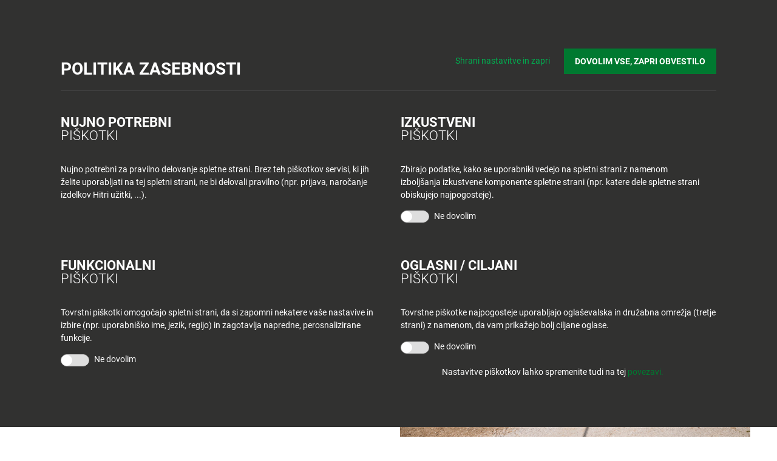

--- FILE ---
content_type: text/html; charset=UTF-8
request_url: https://www.tus.si/novice-in-dogodki/mobilna-trgovina-tus-v-river-campingu-bled-ponovno-odprta/
body_size: 38769
content:
<!doctype html> 
<html class="no-js" lang="sl-SI" prefix="og: https://ogp.me/ns#"> 
<head>
<meta charset="utf-8">
<link rel="preload" href="https://www.tus.si/app/cache/fvm/min/1728903532-css1850763c8aff561a32c4231cce9ac042fd2dc557284fb891bcedaaf5c85eb.css" as="style" media="all" />
<script data-cfasync="false">function fvmuag(){var e=navigator.userAgent;if(e.match(/x11.*ox\/54|id\s4.*us.*ome\/62|oobo|ight|tmet|eadl|ngdo|PTST/i))return!1;if(e.match(/x11.*me\/86\.0/i)){var r=screen.width;if("number"==typeof r&&1367==r)return!1}return!0}</script>
<meta http-equiv="x-ua-compatible" content="ie=edge"><script type="text/javascript">(window.NREUM||(NREUM={})).init={privacy:{cookies_enabled:true},ajax:{deny_list:["bam.eu01.nr-data.net"]},feature_flags:["soft_nav"],distributed_tracing:{enabled:true}};(window.NREUM||(NREUM={})).loader_config={agentID:"280901836",accountID:"3230868",trustKey:"3230868",xpid:"VwQEUV5VABACXFFbBwAGUV0=",licenseKey:"NRJS-60e4dc903d9fca893a7",applicationID:"280901179",browserID:"280901836"};;/*! For license information please see nr-loader-spa-1.308.0.min.js.LICENSE.txt */
(()=>{var e,t,r={384:(e,t,r)=>{"use strict";r.d(t,{NT:()=>a,US:()=>u,Zm:()=>o,bQ:()=>d,dV:()=>c,pV:()=>l});var n=r(6154),i=r(1863),s=r(1910);const a={beacon:"bam.nr-data.net",errorBeacon:"bam.nr-data.net"};function o(){return n.gm.NREUM||(n.gm.NREUM={}),void 0===n.gm.newrelic&&(n.gm.newrelic=n.gm.NREUM),n.gm.NREUM}function c(){let e=o();return e.o||(e.o={ST:n.gm.setTimeout,SI:n.gm.setImmediate||n.gm.setInterval,CT:n.gm.clearTimeout,XHR:n.gm.XMLHttpRequest,REQ:n.gm.Request,EV:n.gm.Event,PR:n.gm.Promise,MO:n.gm.MutationObserver,FETCH:n.gm.fetch,WS:n.gm.WebSocket},(0,s.i)(...Object.values(e.o))),e}function d(e,t){let r=o();r.initializedAgents??={},t.initializedAt={ms:(0,i.t)(),date:new Date},r.initializedAgents[e]=t}function u(e,t){o()[e]=t}function l(){return function(){let e=o();const t=e.info||{};e.info={beacon:a.beacon,errorBeacon:a.errorBeacon,...t}}(),function(){let e=o();const t=e.init||{};e.init={...t}}(),c(),function(){let e=o();const t=e.loader_config||{};e.loader_config={...t}}(),o()}},782:(e,t,r)=>{"use strict";r.d(t,{T:()=>n});const n=r(860).K7.pageViewTiming},860:(e,t,r)=>{"use strict";r.d(t,{$J:()=>u,K7:()=>c,P3:()=>d,XX:()=>i,Yy:()=>o,df:()=>s,qY:()=>n,v4:()=>a});const n="events",i="jserrors",s="browser/blobs",a="rum",o="browser/logs",c={ajax:"ajax",genericEvents:"generic_events",jserrors:i,logging:"logging",metrics:"metrics",pageAction:"page_action",pageViewEvent:"page_view_event",pageViewTiming:"page_view_timing",sessionReplay:"session_replay",sessionTrace:"session_trace",softNav:"soft_navigations",spa:"spa"},d={[c.pageViewEvent]:1,[c.pageViewTiming]:2,[c.metrics]:3,[c.jserrors]:4,[c.spa]:5,[c.ajax]:6,[c.sessionTrace]:7,[c.softNav]:8,[c.sessionReplay]:9,[c.logging]:10,[c.genericEvents]:11},u={[c.pageViewEvent]:a,[c.pageViewTiming]:n,[c.ajax]:n,[c.spa]:n,[c.softNav]:n,[c.metrics]:i,[c.jserrors]:i,[c.sessionTrace]:s,[c.sessionReplay]:s,[c.logging]:o,[c.genericEvents]:"ins"}},944:(e,t,r)=>{"use strict";r.d(t,{R:()=>i});var n=r(3241);function i(e,t){"function"==typeof console.debug&&(console.debug("New Relic Warning: https://github.com/newrelic/newrelic-browser-agent/blob/main/docs/warning-codes.md#".concat(e),t),(0,n.W)({agentIdentifier:null,drained:null,type:"data",name:"warn",feature:"warn",data:{code:e,secondary:t}}))}},993:(e,t,r)=>{"use strict";r.d(t,{A$:()=>s,ET:()=>a,TZ:()=>o,p_:()=>i});var n=r(860);const i={ERROR:"ERROR",WARN:"WARN",INFO:"INFO",DEBUG:"DEBUG",TRACE:"TRACE"},s={OFF:0,ERROR:1,WARN:2,INFO:3,DEBUG:4,TRACE:5},a="log",o=n.K7.logging},1541:(e,t,r)=>{"use strict";r.d(t,{U:()=>i,f:()=>n});const n={MFE:"MFE",BA:"BA"};function i(e,t){if(2!==t?.harvestEndpointVersion)return{};const r=t.agentRef.runtime.appMetadata.agents[0].entityGuid;return e?{"source.id":e.id,"source.name":e.name,"source.type":e.type,"parent.id":e.parent?.id||r,"parent.type":e.parent?.type||n.BA}:{"entity.guid":r,appId:t.agentRef.info.applicationID}}},1687:(e,t,r)=>{"use strict";r.d(t,{Ak:()=>d,Ze:()=>h,x3:()=>u});var n=r(3241),i=r(7836),s=r(3606),a=r(860),o=r(2646);const c={};function d(e,t){const r={staged:!1,priority:a.P3[t]||0};l(e),c[e].get(t)||c[e].set(t,r)}function u(e,t){e&&c[e]&&(c[e].get(t)&&c[e].delete(t),p(e,t,!1),c[e].size&&f(e))}function l(e){if(!e)throw new Error("agentIdentifier required");c[e]||(c[e]=new Map)}function h(e="",t="feature",r=!1){if(l(e),!e||!c[e].get(t)||r)return p(e,t);c[e].get(t).staged=!0,f(e)}function f(e){const t=Array.from(c[e]);t.every(([e,t])=>t.staged)&&(t.sort((e,t)=>e[1].priority-t[1].priority),t.forEach(([t])=>{c[e].delete(t),p(e,t)}))}function p(e,t,r=!0){const a=e?i.ee.get(e):i.ee,c=s.i.handlers;if(!a.aborted&&a.backlog&&c){if((0,n.W)({agentIdentifier:e,type:"lifecycle",name:"drain",feature:t}),r){const e=a.backlog[t],r=c[t];if(r){for(let t=0;e&&t<e.length;++t)g(e[t],r);Object.entries(r).forEach(([e,t])=>{Object.values(t||{}).forEach(t=>{t[0]?.on&&t[0]?.context()instanceof o.y&&t[0].on(e,t[1])})})}}a.isolatedBacklog||delete c[t],a.backlog[t]=null,a.emit("drain-"+t,[])}}function g(e,t){var r=e[1];Object.values(t[r]||{}).forEach(t=>{var r=e[0];if(t[0]===r){var n=t[1],i=e[3],s=e[2];n.apply(i,s)}})}},1738:(e,t,r)=>{"use strict";r.d(t,{U:()=>f,Y:()=>h});var n=r(3241),i=r(9908),s=r(1863),a=r(944),o=r(5701),c=r(3969),d=r(8362),u=r(860),l=r(4261);function h(e,t,r,s){const h=s||r;!h||h[e]&&h[e]!==d.d.prototype[e]||(h[e]=function(){(0,i.p)(c.xV,["API/"+e+"/called"],void 0,u.K7.metrics,r.ee),(0,n.W)({agentIdentifier:r.agentIdentifier,drained:!!o.B?.[r.agentIdentifier],type:"data",name:"api",feature:l.Pl+e,data:{}});try{return t.apply(this,arguments)}catch(e){(0,a.R)(23,e)}})}function f(e,t,r,n,a){const o=e.info;null===r?delete o.jsAttributes[t]:o.jsAttributes[t]=r,(a||null===r)&&(0,i.p)(l.Pl+n,[(0,s.t)(),t,r],void 0,"session",e.ee)}},1741:(e,t,r)=>{"use strict";r.d(t,{W:()=>s});var n=r(944),i=r(4261);class s{#e(e,...t){if(this[e]!==s.prototype[e])return this[e](...t);(0,n.R)(35,e)}addPageAction(e,t){return this.#e(i.hG,e,t)}register(e){return this.#e(i.eY,e)}recordCustomEvent(e,t){return this.#e(i.fF,e,t)}setPageViewName(e,t){return this.#e(i.Fw,e,t)}setCustomAttribute(e,t,r){return this.#e(i.cD,e,t,r)}noticeError(e,t){return this.#e(i.o5,e,t)}setUserId(e,t=!1){return this.#e(i.Dl,e,t)}setApplicationVersion(e){return this.#e(i.nb,e)}setErrorHandler(e){return this.#e(i.bt,e)}addRelease(e,t){return this.#e(i.k6,e,t)}log(e,t){return this.#e(i.$9,e,t)}start(){return this.#e(i.d3)}finished(e){return this.#e(i.BL,e)}recordReplay(){return this.#e(i.CH)}pauseReplay(){return this.#e(i.Tb)}addToTrace(e){return this.#e(i.U2,e)}setCurrentRouteName(e){return this.#e(i.PA,e)}interaction(e){return this.#e(i.dT,e)}wrapLogger(e,t,r){return this.#e(i.Wb,e,t,r)}measure(e,t){return this.#e(i.V1,e,t)}consent(e){return this.#e(i.Pv,e)}}},1863:(e,t,r)=>{"use strict";function n(){return Math.floor(performance.now())}r.d(t,{t:()=>n})},1910:(e,t,r)=>{"use strict";r.d(t,{i:()=>s});var n=r(944);const i=new Map;function s(...e){return e.every(e=>{if(i.has(e))return i.get(e);const t="function"==typeof e?e.toString():"",r=t.includes("[native code]"),s=t.includes("nrWrapper");return r||s||(0,n.R)(64,e?.name||t),i.set(e,r),r})}},2555:(e,t,r)=>{"use strict";r.d(t,{D:()=>o,f:()=>a});var n=r(384),i=r(8122);const s={beacon:n.NT.beacon,errorBeacon:n.NT.errorBeacon,licenseKey:void 0,applicationID:void 0,sa:void 0,queueTime:void 0,applicationTime:void 0,ttGuid:void 0,user:void 0,account:void 0,product:void 0,extra:void 0,jsAttributes:{},userAttributes:void 0,atts:void 0,transactionName:void 0,tNamePlain:void 0};function a(e){try{return!!e.licenseKey&&!!e.errorBeacon&&!!e.applicationID}catch(e){return!1}}const o=e=>(0,i.a)(e,s)},2614:(e,t,r)=>{"use strict";r.d(t,{BB:()=>a,H3:()=>n,g:()=>d,iL:()=>c,tS:()=>o,uh:()=>i,wk:()=>s});const n="NRBA",i="SESSION",s=144e5,a=18e5,o={STARTED:"session-started",PAUSE:"session-pause",RESET:"session-reset",RESUME:"session-resume",UPDATE:"session-update"},c={SAME_TAB:"same-tab",CROSS_TAB:"cross-tab"},d={OFF:0,FULL:1,ERROR:2}},2646:(e,t,r)=>{"use strict";r.d(t,{y:()=>n});class n{constructor(e){this.contextId=e}}},2843:(e,t,r)=>{"use strict";r.d(t,{G:()=>s,u:()=>i});var n=r(3878);function i(e,t=!1,r,i){(0,n.DD)("visibilitychange",function(){if(t)return void("hidden"===document.visibilityState&&e());e(document.visibilityState)},r,i)}function s(e,t,r){(0,n.sp)("pagehide",e,t,r)}},3241:(e,t,r)=>{"use strict";r.d(t,{W:()=>s});var n=r(6154);const i="newrelic";function s(e={}){try{n.gm.dispatchEvent(new CustomEvent(i,{detail:e}))}catch(e){}}},3304:(e,t,r)=>{"use strict";r.d(t,{A:()=>s});var n=r(7836);const i=()=>{const e=new WeakSet;return(t,r)=>{if("object"==typeof r&&null!==r){if(e.has(r))return;e.add(r)}return r}};function s(e){try{return JSON.stringify(e,i())??""}catch(e){try{n.ee.emit("internal-error",[e])}catch(e){}return""}}},3333:(e,t,r)=>{"use strict";r.d(t,{$v:()=>u,TZ:()=>n,Xh:()=>c,Zp:()=>i,kd:()=>d,mq:()=>o,nf:()=>a,qN:()=>s});const n=r(860).K7.genericEvents,i=["auxclick","click","copy","keydown","paste","scrollend"],s=["focus","blur"],a=4,o=1e3,c=2e3,d=["PageAction","UserAction","BrowserPerformance"],u={RESOURCES:"experimental.resources",REGISTER:"register"}},3434:(e,t,r)=>{"use strict";r.d(t,{Jt:()=>s,YM:()=>d});var n=r(7836),i=r(5607);const s="nr@original:".concat(i.W),a=50;var o=Object.prototype.hasOwnProperty,c=!1;function d(e,t){return e||(e=n.ee),r.inPlace=function(e,t,n,i,s){n||(n="");const a="-"===n.charAt(0);for(let o=0;o<t.length;o++){const c=t[o],d=e[c];l(d)||(e[c]=r(d,a?c+n:n,i,c,s))}},r.flag=s,r;function r(t,r,n,c,d){return l(t)?t:(r||(r=""),nrWrapper[s]=t,function(e,t,r){if(Object.defineProperty&&Object.keys)try{return Object.keys(e).forEach(function(r){Object.defineProperty(t,r,{get:function(){return e[r]},set:function(t){return e[r]=t,t}})}),t}catch(e){u([e],r)}for(var n in e)o.call(e,n)&&(t[n]=e[n])}(t,nrWrapper,e),nrWrapper);function nrWrapper(){var s,o,l,h;let f;try{o=this,s=[...arguments],l="function"==typeof n?n(s,o):n||{}}catch(t){u([t,"",[s,o,c],l],e)}i(r+"start",[s,o,c],l,d);const p=performance.now();let g;try{return h=t.apply(o,s),g=performance.now(),h}catch(e){throw g=performance.now(),i(r+"err",[s,o,e],l,d),f=e,f}finally{const e=g-p,t={start:p,end:g,duration:e,isLongTask:e>=a,methodName:c,thrownError:f};t.isLongTask&&i("long-task",[t,o],l,d),i(r+"end",[s,o,h],l,d)}}}function i(r,n,i,s){if(!c||t){var a=c;c=!0;try{e.emit(r,n,i,t,s)}catch(t){u([t,r,n,i],e)}c=a}}}function u(e,t){t||(t=n.ee);try{t.emit("internal-error",e)}catch(e){}}function l(e){return!(e&&"function"==typeof e&&e.apply&&!e[s])}},3606:(e,t,r)=>{"use strict";r.d(t,{i:()=>s});var n=r(9908);s.on=a;var i=s.handlers={};function s(e,t,r,s){a(s||n.d,i,e,t,r)}function a(e,t,r,i,s){s||(s="feature"),e||(e=n.d);var a=t[s]=t[s]||{};(a[r]=a[r]||[]).push([e,i])}},3738:(e,t,r)=>{"use strict";r.d(t,{He:()=>i,Kp:()=>o,Lc:()=>d,Rz:()=>u,TZ:()=>n,bD:()=>s,d3:()=>a,jx:()=>l,sl:()=>h,uP:()=>c});const n=r(860).K7.sessionTrace,i="bstResource",s="resource",a="-start",o="-end",c="fn"+a,d="fn"+o,u="pushState",l=1e3,h=3e4},3785:(e,t,r)=>{"use strict";r.d(t,{R:()=>c,b:()=>d});var n=r(9908),i=r(1863),s=r(860),a=r(3969),o=r(993);function c(e,t,r={},c=o.p_.INFO,d=!0,u,l=(0,i.t)()){(0,n.p)(a.xV,["API/logging/".concat(c.toLowerCase(),"/called")],void 0,s.K7.metrics,e),(0,n.p)(o.ET,[l,t,r,c,d,u],void 0,s.K7.logging,e)}function d(e){return"string"==typeof e&&Object.values(o.p_).some(t=>t===e.toUpperCase().trim())}},3878:(e,t,r)=>{"use strict";function n(e,t){return{capture:e,passive:!1,signal:t}}function i(e,t,r=!1,i){window.addEventListener(e,t,n(r,i))}function s(e,t,r=!1,i){document.addEventListener(e,t,n(r,i))}r.d(t,{DD:()=>s,jT:()=>n,sp:()=>i})},3962:(e,t,r)=>{"use strict";r.d(t,{AM:()=>a,O2:()=>l,OV:()=>s,Qu:()=>h,TZ:()=>c,ih:()=>f,pP:()=>o,t1:()=>u,tC:()=>i,wD:()=>d});var n=r(860);const i=["click","keydown","submit"],s="popstate",a="api",o="initialPageLoad",c=n.K7.softNav,d=5e3,u=500,l={INITIAL_PAGE_LOAD:"",ROUTE_CHANGE:1,UNSPECIFIED:2},h={INTERACTION:1,AJAX:2,CUSTOM_END:3,CUSTOM_TRACER:4},f={IP:"in progress",PF:"pending finish",FIN:"finished",CAN:"cancelled"}},3969:(e,t,r)=>{"use strict";r.d(t,{TZ:()=>n,XG:()=>o,rs:()=>i,xV:()=>a,z_:()=>s});const n=r(860).K7.metrics,i="sm",s="cm",a="storeSupportabilityMetrics",o="storeEventMetrics"},4234:(e,t,r)=>{"use strict";r.d(t,{W:()=>s});var n=r(7836),i=r(1687);class s{constructor(e,t){this.agentIdentifier=e,this.ee=n.ee.get(e),this.featureName=t,this.blocked=!1}deregisterDrain(){(0,i.x3)(this.agentIdentifier,this.featureName)}}},4261:(e,t,r)=>{"use strict";r.d(t,{$9:()=>u,BL:()=>c,CH:()=>p,Dl:()=>R,Fw:()=>w,PA:()=>v,Pl:()=>n,Pv:()=>A,Tb:()=>h,U2:()=>a,V1:()=>E,Wb:()=>T,bt:()=>y,cD:()=>b,d3:()=>x,dT:()=>d,eY:()=>g,fF:()=>f,hG:()=>s,hw:()=>i,k6:()=>o,nb:()=>m,o5:()=>l});const n="api-",i=n+"ixn-",s="addPageAction",a="addToTrace",o="addRelease",c="finished",d="interaction",u="log",l="noticeError",h="pauseReplay",f="recordCustomEvent",p="recordReplay",g="register",m="setApplicationVersion",v="setCurrentRouteName",b="setCustomAttribute",y="setErrorHandler",w="setPageViewName",R="setUserId",x="start",T="wrapLogger",E="measure",A="consent"},5205:(e,t,r)=>{"use strict";r.d(t,{j:()=>S});var n=r(384),i=r(1741);var s=r(2555),a=r(3333);const o=e=>{if(!e||"string"!=typeof e)return!1;try{document.createDocumentFragment().querySelector(e)}catch{return!1}return!0};var c=r(2614),d=r(944),u=r(8122);const l="[data-nr-mask]",h=e=>(0,u.a)(e,(()=>{const e={feature_flags:[],experimental:{allow_registered_children:!1,resources:!1},mask_selector:"*",block_selector:"[data-nr-block]",mask_input_options:{color:!1,date:!1,"datetime-local":!1,email:!1,month:!1,number:!1,range:!1,search:!1,tel:!1,text:!1,time:!1,url:!1,week:!1,textarea:!1,select:!1,password:!0}};return{ajax:{deny_list:void 0,block_internal:!0,enabled:!0,autoStart:!0},api:{get allow_registered_children(){return e.feature_flags.includes(a.$v.REGISTER)||e.experimental.allow_registered_children},set allow_registered_children(t){e.experimental.allow_registered_children=t},duplicate_registered_data:!1},browser_consent_mode:{enabled:!1},distributed_tracing:{enabled:void 0,exclude_newrelic_header:void 0,cors_use_newrelic_header:void 0,cors_use_tracecontext_headers:void 0,allowed_origins:void 0},get feature_flags(){return e.feature_flags},set feature_flags(t){e.feature_flags=t},generic_events:{enabled:!0,autoStart:!0},harvest:{interval:30},jserrors:{enabled:!0,autoStart:!0},logging:{enabled:!0,autoStart:!0},metrics:{enabled:!0,autoStart:!0},obfuscate:void 0,page_action:{enabled:!0},page_view_event:{enabled:!0,autoStart:!0},page_view_timing:{enabled:!0,autoStart:!0},performance:{capture_marks:!1,capture_measures:!1,capture_detail:!0,resources:{get enabled(){return e.feature_flags.includes(a.$v.RESOURCES)||e.experimental.resources},set enabled(t){e.experimental.resources=t},asset_types:[],first_party_domains:[],ignore_newrelic:!0}},privacy:{cookies_enabled:!0},proxy:{assets:void 0,beacon:void 0},session:{expiresMs:c.wk,inactiveMs:c.BB},session_replay:{autoStart:!0,enabled:!1,preload:!1,sampling_rate:10,error_sampling_rate:100,collect_fonts:!1,inline_images:!1,fix_stylesheets:!0,mask_all_inputs:!0,get mask_text_selector(){return e.mask_selector},set mask_text_selector(t){o(t)?e.mask_selector="".concat(t,",").concat(l):""===t||null===t?e.mask_selector=l:(0,d.R)(5,t)},get block_class(){return"nr-block"},get ignore_class(){return"nr-ignore"},get mask_text_class(){return"nr-mask"},get block_selector(){return e.block_selector},set block_selector(t){o(t)?e.block_selector+=",".concat(t):""!==t&&(0,d.R)(6,t)},get mask_input_options(){return e.mask_input_options},set mask_input_options(t){t&&"object"==typeof t?e.mask_input_options={...t,password:!0}:(0,d.R)(7,t)}},session_trace:{enabled:!0,autoStart:!0},soft_navigations:{enabled:!0,autoStart:!0},spa:{enabled:!0,autoStart:!0},ssl:void 0,user_actions:{enabled:!0,elementAttributes:["id","className","tagName","type"]}}})());var f=r(6154),p=r(9324);let g=0;const m={buildEnv:p.F3,distMethod:p.Xs,version:p.xv,originTime:f.WN},v={consented:!1},b={appMetadata:{},get consented(){return this.session?.state?.consent||v.consented},set consented(e){v.consented=e},customTransaction:void 0,denyList:void 0,disabled:!1,harvester:void 0,isolatedBacklog:!1,isRecording:!1,loaderType:void 0,maxBytes:3e4,obfuscator:void 0,onerror:void 0,ptid:void 0,releaseIds:{},session:void 0,timeKeeper:void 0,registeredEntities:[],jsAttributesMetadata:{bytes:0},get harvestCount(){return++g}},y=e=>{const t=(0,u.a)(e,b),r=Object.keys(m).reduce((e,t)=>(e[t]={value:m[t],writable:!1,configurable:!0,enumerable:!0},e),{});return Object.defineProperties(t,r)};var w=r(5701);const R=e=>{const t=e.startsWith("http");e+="/",r.p=t?e:"https://"+e};var x=r(7836),T=r(3241);const E={accountID:void 0,trustKey:void 0,agentID:void 0,licenseKey:void 0,applicationID:void 0,xpid:void 0},A=e=>(0,u.a)(e,E),_=new Set;function S(e,t={},r,a){let{init:o,info:c,loader_config:d,runtime:u={},exposed:l=!0}=t;if(!c){const e=(0,n.pV)();o=e.init,c=e.info,d=e.loader_config}e.init=h(o||{}),e.loader_config=A(d||{}),c.jsAttributes??={},f.bv&&(c.jsAttributes.isWorker=!0),e.info=(0,s.D)(c);const p=e.init,g=[c.beacon,c.errorBeacon];_.has(e.agentIdentifier)||(p.proxy.assets&&(R(p.proxy.assets),g.push(p.proxy.assets)),p.proxy.beacon&&g.push(p.proxy.beacon),e.beacons=[...g],function(e){const t=(0,n.pV)();Object.getOwnPropertyNames(i.W.prototype).forEach(r=>{const n=i.W.prototype[r];if("function"!=typeof n||"constructor"===n)return;let s=t[r];e[r]&&!1!==e.exposed&&"micro-agent"!==e.runtime?.loaderType&&(t[r]=(...t)=>{const n=e[r](...t);return s?s(...t):n})})}(e),(0,n.US)("activatedFeatures",w.B)),u.denyList=[...p.ajax.deny_list||[],...p.ajax.block_internal?g:[]],u.ptid=e.agentIdentifier,u.loaderType=r,e.runtime=y(u),_.has(e.agentIdentifier)||(e.ee=x.ee.get(e.agentIdentifier),e.exposed=l,(0,T.W)({agentIdentifier:e.agentIdentifier,drained:!!w.B?.[e.agentIdentifier],type:"lifecycle",name:"initialize",feature:void 0,data:e.config})),_.add(e.agentIdentifier)}},5270:(e,t,r)=>{"use strict";r.d(t,{Aw:()=>a,SR:()=>s,rF:()=>o});var n=r(384),i=r(7767);function s(e){return!!(0,n.dV)().o.MO&&(0,i.V)(e)&&!0===e?.session_trace.enabled}function a(e){return!0===e?.session_replay.preload&&s(e)}function o(e,t){try{if("string"==typeof t?.type){if("password"===t.type.toLowerCase())return"*".repeat(e?.length||0);if(void 0!==t?.dataset?.nrUnmask||t?.classList?.contains("nr-unmask"))return e}}catch(e){}return"string"==typeof e?e.replace(/[\S]/g,"*"):"*".repeat(e?.length||0)}},5289:(e,t,r)=>{"use strict";r.d(t,{GG:()=>a,Qr:()=>c,sB:()=>o});var n=r(3878),i=r(6389);function s(){return"undefined"==typeof document||"complete"===document.readyState}function a(e,t){if(s())return e();const r=(0,i.J)(e),a=setInterval(()=>{s()&&(clearInterval(a),r())},500);(0,n.sp)("load",r,t)}function o(e){if(s())return e();(0,n.DD)("DOMContentLoaded",e)}function c(e){if(s())return e();(0,n.sp)("popstate",e)}},5607:(e,t,r)=>{"use strict";r.d(t,{W:()=>n});const n=(0,r(9566).bz)()},5701:(e,t,r)=>{"use strict";r.d(t,{B:()=>s,t:()=>a});var n=r(3241);const i=new Set,s={};function a(e,t){const r=t.agentIdentifier;s[r]??={},e&&"object"==typeof e&&(i.has(r)||(t.ee.emit("rumresp",[e]),s[r]=e,i.add(r),(0,n.W)({agentIdentifier:r,loaded:!0,drained:!0,type:"lifecycle",name:"load",feature:void 0,data:e})))}},6154:(e,t,r)=>{"use strict";r.d(t,{OF:()=>d,RI:()=>i,WN:()=>h,bv:()=>s,eN:()=>f,gm:()=>a,lR:()=>l,m:()=>c,mw:()=>o,sb:()=>u});var n=r(1863);const i="undefined"!=typeof window&&!!window.document,s="undefined"!=typeof WorkerGlobalScope&&("undefined"!=typeof self&&self instanceof WorkerGlobalScope&&self.navigator instanceof WorkerNavigator||"undefined"!=typeof globalThis&&globalThis instanceof WorkerGlobalScope&&globalThis.navigator instanceof WorkerNavigator),a=i?window:"undefined"!=typeof WorkerGlobalScope&&("undefined"!=typeof self&&self instanceof WorkerGlobalScope&&self||"undefined"!=typeof globalThis&&globalThis instanceof WorkerGlobalScope&&globalThis),o=Boolean("hidden"===a?.document?.visibilityState),c=""+a?.location,d=/iPad|iPhone|iPod/.test(a.navigator?.userAgent),u=d&&"undefined"==typeof SharedWorker,l=(()=>{const e=a.navigator?.userAgent?.match(/Firefox[/\s](\d+\.\d+)/);return Array.isArray(e)&&e.length>=2?+e[1]:0})(),h=Date.now()-(0,n.t)(),f=()=>"undefined"!=typeof PerformanceNavigationTiming&&a?.performance?.getEntriesByType("navigation")?.[0]?.responseStart},6344:(e,t,r)=>{"use strict";r.d(t,{BB:()=>u,Qb:()=>l,TZ:()=>i,Ug:()=>a,Vh:()=>s,_s:()=>o,bc:()=>d,yP:()=>c});var n=r(2614);const i=r(860).K7.sessionReplay,s="errorDuringReplay",a=.12,o={DomContentLoaded:0,Load:1,FullSnapshot:2,IncrementalSnapshot:3,Meta:4,Custom:5},c={[n.g.ERROR]:15e3,[n.g.FULL]:3e5,[n.g.OFF]:0},d={RESET:{message:"Session was reset",sm:"Reset"},IMPORT:{message:"Recorder failed to import",sm:"Import"},TOO_MANY:{message:"429: Too Many Requests",sm:"Too-Many"},TOO_BIG:{message:"Payload was too large",sm:"Too-Big"},CROSS_TAB:{message:"Session Entity was set to OFF on another tab",sm:"Cross-Tab"},ENTITLEMENTS:{message:"Session Replay is not allowed and will not be started",sm:"Entitlement"}},u=5e3,l={API:"api",RESUME:"resume",SWITCH_TO_FULL:"switchToFull",INITIALIZE:"initialize",PRELOAD:"preload"}},6389:(e,t,r)=>{"use strict";function n(e,t=500,r={}){const n=r?.leading||!1;let i;return(...r)=>{n&&void 0===i&&(e.apply(this,r),i=setTimeout(()=>{i=clearTimeout(i)},t)),n||(clearTimeout(i),i=setTimeout(()=>{e.apply(this,r)},t))}}function i(e){let t=!1;return(...r)=>{t||(t=!0,e.apply(this,r))}}r.d(t,{J:()=>i,s:()=>n})},6630:(e,t,r)=>{"use strict";r.d(t,{T:()=>n});const n=r(860).K7.pageViewEvent},6774:(e,t,r)=>{"use strict";r.d(t,{T:()=>n});const n=r(860).K7.jserrors},7295:(e,t,r)=>{"use strict";r.d(t,{Xv:()=>a,gX:()=>i,iW:()=>s});var n=[];function i(e){if(!e||s(e))return!1;if(0===n.length)return!0;if("*"===n[0].hostname)return!1;for(var t=0;t<n.length;t++){var r=n[t];if(r.hostname.test(e.hostname)&&r.pathname.test(e.pathname))return!1}return!0}function s(e){return void 0===e.hostname}function a(e){if(n=[],e&&e.length)for(var t=0;t<e.length;t++){let r=e[t];if(!r)continue;if("*"===r)return void(n=[{hostname:"*"}]);0===r.indexOf("http://")?r=r.substring(7):0===r.indexOf("https://")&&(r=r.substring(8));const i=r.indexOf("/");let s,a;i>0?(s=r.substring(0,i),a=r.substring(i)):(s=r,a="*");let[c]=s.split(":");n.push({hostname:o(c),pathname:o(a,!0)})}}function o(e,t=!1){const r=e.replace(/[.+?^${}()|[\]\\]/g,e=>"\\"+e).replace(/\*/g,".*?");return new RegExp((t?"^":"")+r+"$")}},7485:(e,t,r)=>{"use strict";r.d(t,{D:()=>i});var n=r(6154);function i(e){if(0===(e||"").indexOf("data:"))return{protocol:"data"};try{const t=new URL(e,location.href),r={port:t.port,hostname:t.hostname,pathname:t.pathname,search:t.search,protocol:t.protocol.slice(0,t.protocol.indexOf(":")),sameOrigin:t.protocol===n.gm?.location?.protocol&&t.host===n.gm?.location?.host};return r.port&&""!==r.port||("http:"===t.protocol&&(r.port="80"),"https:"===t.protocol&&(r.port="443")),r.pathname&&""!==r.pathname?r.pathname.startsWith("/")||(r.pathname="/".concat(r.pathname)):r.pathname="/",r}catch(e){return{}}}},7699:(e,t,r)=>{"use strict";r.d(t,{It:()=>s,KC:()=>o,No:()=>i,qh:()=>a});var n=r(860);const i=16e3,s=1e6,a="SESSION_ERROR",o={[n.K7.logging]:!0,[n.K7.genericEvents]:!1,[n.K7.jserrors]:!1,[n.K7.ajax]:!1}},7767:(e,t,r)=>{"use strict";r.d(t,{V:()=>i});var n=r(6154);const i=e=>n.RI&&!0===e?.privacy.cookies_enabled},7836:(e,t,r)=>{"use strict";r.d(t,{P:()=>o,ee:()=>c});var n=r(384),i=r(8990),s=r(2646),a=r(5607);const o="nr@context:".concat(a.W),c=function e(t,r){var n={},a={},u={},l=!1;try{l=16===r.length&&d.initializedAgents?.[r]?.runtime.isolatedBacklog}catch(e){}var h={on:p,addEventListener:p,removeEventListener:function(e,t){var r=n[e];if(!r)return;for(var i=0;i<r.length;i++)r[i]===t&&r.splice(i,1)},emit:function(e,r,n,i,s){!1!==s&&(s=!0);if(c.aborted&&!i)return;t&&s&&t.emit(e,r,n);var o=f(n);g(e).forEach(e=>{e.apply(o,r)});var d=v()[a[e]];d&&d.push([h,e,r,o]);return o},get:m,listeners:g,context:f,buffer:function(e,t){const r=v();if(t=t||"feature",h.aborted)return;Object.entries(e||{}).forEach(([e,n])=>{a[n]=t,t in r||(r[t]=[])})},abort:function(){h._aborted=!0,Object.keys(h.backlog).forEach(e=>{delete h.backlog[e]})},isBuffering:function(e){return!!v()[a[e]]},debugId:r,backlog:l?{}:t&&"object"==typeof t.backlog?t.backlog:{},isolatedBacklog:l};return Object.defineProperty(h,"aborted",{get:()=>{let e=h._aborted||!1;return e||(t&&(e=t.aborted),e)}}),h;function f(e){return e&&e instanceof s.y?e:e?(0,i.I)(e,o,()=>new s.y(o)):new s.y(o)}function p(e,t){n[e]=g(e).concat(t)}function g(e){return n[e]||[]}function m(t){return u[t]=u[t]||e(h,t)}function v(){return h.backlog}}(void 0,"globalEE"),d=(0,n.Zm)();d.ee||(d.ee=c)},8122:(e,t,r)=>{"use strict";r.d(t,{a:()=>i});var n=r(944);function i(e,t){try{if(!e||"object"!=typeof e)return(0,n.R)(3);if(!t||"object"!=typeof t)return(0,n.R)(4);const r=Object.create(Object.getPrototypeOf(t),Object.getOwnPropertyDescriptors(t)),s=0===Object.keys(r).length?e:r;for(let a in s)if(void 0!==e[a])try{if(null===e[a]){r[a]=null;continue}Array.isArray(e[a])&&Array.isArray(t[a])?r[a]=Array.from(new Set([...e[a],...t[a]])):"object"==typeof e[a]&&"object"==typeof t[a]?r[a]=i(e[a],t[a]):r[a]=e[a]}catch(e){r[a]||(0,n.R)(1,e)}return r}catch(e){(0,n.R)(2,e)}}},8139:(e,t,r)=>{"use strict";r.d(t,{u:()=>h});var n=r(7836),i=r(3434),s=r(8990),a=r(6154);const o={},c=a.gm.XMLHttpRequest,d="addEventListener",u="removeEventListener",l="nr@wrapped:".concat(n.P);function h(e){var t=function(e){return(e||n.ee).get("events")}(e);if(o[t.debugId]++)return t;o[t.debugId]=1;var r=(0,i.YM)(t,!0);function h(e){r.inPlace(e,[d,u],"-",p)}function p(e,t){return e[1]}return"getPrototypeOf"in Object&&(a.RI&&f(document,h),c&&f(c.prototype,h),f(a.gm,h)),t.on(d+"-start",function(e,t){var n=e[1];if(null!==n&&("function"==typeof n||"object"==typeof n)&&"newrelic"!==e[0]){var i=(0,s.I)(n,l,function(){var e={object:function(){if("function"!=typeof n.handleEvent)return;return n.handleEvent.apply(n,arguments)},function:n}[typeof n];return e?r(e,"fn-",null,e.name||"anonymous"):n});this.wrapped=e[1]=i}}),t.on(u+"-start",function(e){e[1]=this.wrapped||e[1]}),t}function f(e,t,...r){let n=e;for(;"object"==typeof n&&!Object.prototype.hasOwnProperty.call(n,d);)n=Object.getPrototypeOf(n);n&&t(n,...r)}},8362:(e,t,r)=>{"use strict";r.d(t,{d:()=>s});var n=r(9566),i=r(1741);class s extends i.W{agentIdentifier=(0,n.LA)(16)}},8374:(e,t,r)=>{r.nc=(()=>{try{return document?.currentScript?.nonce}catch(e){}return""})()},8990:(e,t,r)=>{"use strict";r.d(t,{I:()=>i});var n=Object.prototype.hasOwnProperty;function i(e,t,r){if(n.call(e,t))return e[t];var i=r();if(Object.defineProperty&&Object.keys)try{return Object.defineProperty(e,t,{value:i,writable:!0,enumerable:!1}),i}catch(e){}return e[t]=i,i}},9119:(e,t,r)=>{"use strict";r.d(t,{L:()=>s});var n=/([^?#]*)[^#]*(#[^?]*|$).*/,i=/([^?#]*)().*/;function s(e,t){return e?e.replace(t?n:i,"$1$2"):e}},9300:(e,t,r)=>{"use strict";r.d(t,{T:()=>n});const n=r(860).K7.ajax},9324:(e,t,r)=>{"use strict";r.d(t,{AJ:()=>a,F3:()=>i,Xs:()=>s,Yq:()=>o,xv:()=>n});const n="1.308.0",i="PROD",s="CDN",a="@newrelic/rrweb",o="1.0.1"},9566:(e,t,r)=>{"use strict";r.d(t,{LA:()=>o,ZF:()=>c,bz:()=>a,el:()=>d});var n=r(6154);const i="xxxxxxxx-xxxx-4xxx-yxxx-xxxxxxxxxxxx";function s(e,t){return e?15&e[t]:16*Math.random()|0}function a(){const e=n.gm?.crypto||n.gm?.msCrypto;let t,r=0;return e&&e.getRandomValues&&(t=e.getRandomValues(new Uint8Array(30))),i.split("").map(e=>"x"===e?s(t,r++).toString(16):"y"===e?(3&s()|8).toString(16):e).join("")}function o(e){const t=n.gm?.crypto||n.gm?.msCrypto;let r,i=0;t&&t.getRandomValues&&(r=t.getRandomValues(new Uint8Array(e)));const a=[];for(var o=0;o<e;o++)a.push(s(r,i++).toString(16));return a.join("")}function c(){return o(16)}function d(){return o(32)}},9908:(e,t,r)=>{"use strict";r.d(t,{d:()=>n,p:()=>i});var n=r(7836).ee.get("handle");function i(e,t,r,i,s){s?(s.buffer([e],i),s.emit(e,t,r)):(n.buffer([e],i),n.emit(e,t,r))}}},n={};function i(e){var t=n[e];if(void 0!==t)return t.exports;var s=n[e]={exports:{}};return r[e](s,s.exports,i),s.exports}i.m=r,i.d=(e,t)=>{for(var r in t)i.o(t,r)&&!i.o(e,r)&&Object.defineProperty(e,r,{enumerable:!0,get:t[r]})},i.f={},i.e=e=>Promise.all(Object.keys(i.f).reduce((t,r)=>(i.f[r](e,t),t),[])),i.u=e=>({212:"nr-spa-compressor",249:"nr-spa-recorder",478:"nr-spa"}[e]+"-1.308.0.min.js"),i.o=(e,t)=>Object.prototype.hasOwnProperty.call(e,t),e={},t="NRBA-1.308.0.PROD:",i.l=(r,n,s,a)=>{if(e[r])e[r].push(n);else{var o,c;if(void 0!==s)for(var d=document.getElementsByTagName("script"),u=0;u<d.length;u++){var l=d[u];if(l.getAttribute("src")==r||l.getAttribute("data-webpack")==t+s){o=l;break}}if(!o){c=!0;var h={478:"sha512-RSfSVnmHk59T/uIPbdSE0LPeqcEdF4/+XhfJdBuccH5rYMOEZDhFdtnh6X6nJk7hGpzHd9Ujhsy7lZEz/ORYCQ==",249:"sha512-ehJXhmntm85NSqW4MkhfQqmeKFulra3klDyY0OPDUE+sQ3GokHlPh1pmAzuNy//3j4ac6lzIbmXLvGQBMYmrkg==",212:"sha512-B9h4CR46ndKRgMBcK+j67uSR2RCnJfGefU+A7FrgR/k42ovXy5x/MAVFiSvFxuVeEk/pNLgvYGMp1cBSK/G6Fg=="};(o=document.createElement("script")).charset="utf-8",i.nc&&o.setAttribute("nonce",i.nc),o.setAttribute("data-webpack",t+s),o.src=r,0!==o.src.indexOf(window.location.origin+"/")&&(o.crossOrigin="anonymous"),h[a]&&(o.integrity=h[a])}e[r]=[n];var f=(t,n)=>{o.onerror=o.onload=null,clearTimeout(p);var i=e[r];if(delete e[r],o.parentNode&&o.parentNode.removeChild(o),i&&i.forEach(e=>e(n)),t)return t(n)},p=setTimeout(f.bind(null,void 0,{type:"timeout",target:o}),12e4);o.onerror=f.bind(null,o.onerror),o.onload=f.bind(null,o.onload),c&&document.head.appendChild(o)}},i.r=e=>{"undefined"!=typeof Symbol&&Symbol.toStringTag&&Object.defineProperty(e,Symbol.toStringTag,{value:"Module"}),Object.defineProperty(e,"__esModule",{value:!0})},i.p="https://js-agent.newrelic.com/",(()=>{var e={38:0,788:0};i.f.j=(t,r)=>{var n=i.o(e,t)?e[t]:void 0;if(0!==n)if(n)r.push(n[2]);else{var s=new Promise((r,i)=>n=e[t]=[r,i]);r.push(n[2]=s);var a=i.p+i.u(t),o=new Error;i.l(a,r=>{if(i.o(e,t)&&(0!==(n=e[t])&&(e[t]=void 0),n)){var s=r&&("load"===r.type?"missing":r.type),a=r&&r.target&&r.target.src;o.message="Loading chunk "+t+" failed: ("+s+": "+a+")",o.name="ChunkLoadError",o.type=s,o.request=a,n[1](o)}},"chunk-"+t,t)}};var t=(t,r)=>{var n,s,[a,o,c]=r,d=0;if(a.some(t=>0!==e[t])){for(n in o)i.o(o,n)&&(i.m[n]=o[n]);if(c)c(i)}for(t&&t(r);d<a.length;d++)s=a[d],i.o(e,s)&&e[s]&&e[s][0](),e[s]=0},r=self["webpackChunk:NRBA-1.308.0.PROD"]=self["webpackChunk:NRBA-1.308.0.PROD"]||[];r.forEach(t.bind(null,0)),r.push=t.bind(null,r.push.bind(r))})(),(()=>{"use strict";i(8374);var e=i(8362),t=i(860);const r=Object.values(t.K7);var n=i(5205);var s=i(9908),a=i(1863),o=i(4261),c=i(1738);var d=i(1687),u=i(4234),l=i(5289),h=i(6154),f=i(944),p=i(5270),g=i(7767),m=i(6389),v=i(7699);class b extends u.W{constructor(e,t){super(e.agentIdentifier,t),this.agentRef=e,this.abortHandler=void 0,this.featAggregate=void 0,this.loadedSuccessfully=void 0,this.onAggregateImported=new Promise(e=>{this.loadedSuccessfully=e}),this.deferred=Promise.resolve(),!1===e.init[this.featureName].autoStart?this.deferred=new Promise((t,r)=>{this.ee.on("manual-start-all",(0,m.J)(()=>{(0,d.Ak)(e.agentIdentifier,this.featureName),t()}))}):(0,d.Ak)(e.agentIdentifier,t)}importAggregator(e,t,r={}){if(this.featAggregate)return;const n=async()=>{let n;await this.deferred;try{if((0,g.V)(e.init)){const{setupAgentSession:t}=await i.e(478).then(i.bind(i,8766));n=t(e)}}catch(e){(0,f.R)(20,e),this.ee.emit("internal-error",[e]),(0,s.p)(v.qh,[e],void 0,this.featureName,this.ee)}try{if(!this.#t(this.featureName,n,e.init))return(0,d.Ze)(this.agentIdentifier,this.featureName),void this.loadedSuccessfully(!1);const{Aggregate:i}=await t();this.featAggregate=new i(e,r),e.runtime.harvester.initializedAggregates.push(this.featAggregate),this.loadedSuccessfully(!0)}catch(e){(0,f.R)(34,e),this.abortHandler?.(),(0,d.Ze)(this.agentIdentifier,this.featureName,!0),this.loadedSuccessfully(!1),this.ee&&this.ee.abort()}};h.RI?(0,l.GG)(()=>n(),!0):n()}#t(e,r,n){if(this.blocked)return!1;switch(e){case t.K7.sessionReplay:return(0,p.SR)(n)&&!!r;case t.K7.sessionTrace:return!!r;default:return!0}}}var y=i(6630),w=i(2614),R=i(3241);class x extends b{static featureName=y.T;constructor(e){var t;super(e,y.T),this.setupInspectionEvents(e.agentIdentifier),t=e,(0,c.Y)(o.Fw,function(e,r){"string"==typeof e&&("/"!==e.charAt(0)&&(e="/"+e),t.runtime.customTransaction=(r||"http://custom.transaction")+e,(0,s.p)(o.Pl+o.Fw,[(0,a.t)()],void 0,void 0,t.ee))},t),this.importAggregator(e,()=>i.e(478).then(i.bind(i,2467)))}setupInspectionEvents(e){const t=(t,r)=>{t&&(0,R.W)({agentIdentifier:e,timeStamp:t.timeStamp,loaded:"complete"===t.target.readyState,type:"window",name:r,data:t.target.location+""})};(0,l.sB)(e=>{t(e,"DOMContentLoaded")}),(0,l.GG)(e=>{t(e,"load")}),(0,l.Qr)(e=>{t(e,"navigate")}),this.ee.on(w.tS.UPDATE,(t,r)=>{(0,R.W)({agentIdentifier:e,type:"lifecycle",name:"session",data:r})})}}var T=i(384);class E extends e.d{constructor(e){var t;(super(),h.gm)?(this.features={},(0,T.bQ)(this.agentIdentifier,this),this.desiredFeatures=new Set(e.features||[]),this.desiredFeatures.add(x),(0,n.j)(this,e,e.loaderType||"agent"),t=this,(0,c.Y)(o.cD,function(e,r,n=!1){if("string"==typeof e){if(["string","number","boolean"].includes(typeof r)||null===r)return(0,c.U)(t,e,r,o.cD,n);(0,f.R)(40,typeof r)}else(0,f.R)(39,typeof e)},t),function(e){(0,c.Y)(o.Dl,function(t,r=!1){if("string"!=typeof t&&null!==t)return void(0,f.R)(41,typeof t);const n=e.info.jsAttributes["enduser.id"];r&&null!=n&&n!==t?(0,s.p)(o.Pl+"setUserIdAndResetSession",[t],void 0,"session",e.ee):(0,c.U)(e,"enduser.id",t,o.Dl,!0)},e)}(this),function(e){(0,c.Y)(o.nb,function(t){if("string"==typeof t||null===t)return(0,c.U)(e,"application.version",t,o.nb,!1);(0,f.R)(42,typeof t)},e)}(this),function(e){(0,c.Y)(o.d3,function(){e.ee.emit("manual-start-all")},e)}(this),function(e){(0,c.Y)(o.Pv,function(t=!0){if("boolean"==typeof t){if((0,s.p)(o.Pl+o.Pv,[t],void 0,"session",e.ee),e.runtime.consented=t,t){const t=e.features.page_view_event;t.onAggregateImported.then(e=>{const r=t.featAggregate;e&&!r.sentRum&&r.sendRum()})}}else(0,f.R)(65,typeof t)},e)}(this),this.run()):(0,f.R)(21)}get config(){return{info:this.info,init:this.init,loader_config:this.loader_config,runtime:this.runtime}}get api(){return this}run(){try{const e=function(e){const t={};return r.forEach(r=>{t[r]=!!e[r]?.enabled}),t}(this.init),n=[...this.desiredFeatures];n.sort((e,r)=>t.P3[e.featureName]-t.P3[r.featureName]),n.forEach(r=>{if(!e[r.featureName]&&r.featureName!==t.K7.pageViewEvent)return;if(r.featureName===t.K7.spa)return void(0,f.R)(67);const n=function(e){switch(e){case t.K7.ajax:return[t.K7.jserrors];case t.K7.sessionTrace:return[t.K7.ajax,t.K7.pageViewEvent];case t.K7.sessionReplay:return[t.K7.sessionTrace];case t.K7.pageViewTiming:return[t.K7.pageViewEvent];default:return[]}}(r.featureName).filter(e=>!(e in this.features));n.length>0&&(0,f.R)(36,{targetFeature:r.featureName,missingDependencies:n}),this.features[r.featureName]=new r(this)})}catch(e){(0,f.R)(22,e);for(const e in this.features)this.features[e].abortHandler?.();const t=(0,T.Zm)();delete t.initializedAgents[this.agentIdentifier]?.features,delete this.sharedAggregator;return t.ee.get(this.agentIdentifier).abort(),!1}}}var A=i(2843),_=i(782);class S extends b{static featureName=_.T;constructor(e){super(e,_.T),h.RI&&((0,A.u)(()=>(0,s.p)("docHidden",[(0,a.t)()],void 0,_.T,this.ee),!0),(0,A.G)(()=>(0,s.p)("winPagehide",[(0,a.t)()],void 0,_.T,this.ee)),this.importAggregator(e,()=>i.e(478).then(i.bind(i,9917))))}}var O=i(3969);class I extends b{static featureName=O.TZ;constructor(e){super(e,O.TZ),h.RI&&document.addEventListener("securitypolicyviolation",e=>{(0,s.p)(O.xV,["Generic/CSPViolation/Detected"],void 0,this.featureName,this.ee)}),this.importAggregator(e,()=>i.e(478).then(i.bind(i,6555)))}}var N=i(6774),P=i(3878),k=i(3304);class D{constructor(e,t,r,n,i){this.name="UncaughtError",this.message="string"==typeof e?e:(0,k.A)(e),this.sourceURL=t,this.line=r,this.column=n,this.__newrelic=i}}function C(e){return M(e)?e:new D(void 0!==e?.message?e.message:e,e?.filename||e?.sourceURL,e?.lineno||e?.line,e?.colno||e?.col,e?.__newrelic,e?.cause)}function j(e){const t="Unhandled Promise Rejection: ";if(!e?.reason)return;if(M(e.reason)){try{e.reason.message.startsWith(t)||(e.reason.message=t+e.reason.message)}catch(e){}return C(e.reason)}const r=C(e.reason);return(r.message||"").startsWith(t)||(r.message=t+r.message),r}function L(e){if(e.error instanceof SyntaxError&&!/:\d+$/.test(e.error.stack?.trim())){const t=new D(e.message,e.filename,e.lineno,e.colno,e.error.__newrelic,e.cause);return t.name=SyntaxError.name,t}return M(e.error)?e.error:C(e)}function M(e){return e instanceof Error&&!!e.stack}function H(e,r,n,i,o=(0,a.t)()){"string"==typeof e&&(e=new Error(e)),(0,s.p)("err",[e,o,!1,r,n.runtime.isRecording,void 0,i],void 0,t.K7.jserrors,n.ee),(0,s.p)("uaErr",[],void 0,t.K7.genericEvents,n.ee)}var B=i(1541),K=i(993),W=i(3785);function U(e,{customAttributes:t={},level:r=K.p_.INFO}={},n,i,s=(0,a.t)()){(0,W.R)(n.ee,e,t,r,!1,i,s)}function F(e,r,n,i,c=(0,a.t)()){(0,s.p)(o.Pl+o.hG,[c,e,r,i],void 0,t.K7.genericEvents,n.ee)}function V(e,r,n,i,c=(0,a.t)()){const{start:d,end:u,customAttributes:l}=r||{},h={customAttributes:l||{}};if("object"!=typeof h.customAttributes||"string"!=typeof e||0===e.length)return void(0,f.R)(57);const p=(e,t)=>null==e?t:"number"==typeof e?e:e instanceof PerformanceMark?e.startTime:Number.NaN;if(h.start=p(d,0),h.end=p(u,c),Number.isNaN(h.start)||Number.isNaN(h.end))(0,f.R)(57);else{if(h.duration=h.end-h.start,!(h.duration<0))return(0,s.p)(o.Pl+o.V1,[h,e,i],void 0,t.K7.genericEvents,n.ee),h;(0,f.R)(58)}}function G(e,r={},n,i,c=(0,a.t)()){(0,s.p)(o.Pl+o.fF,[c,e,r,i],void 0,t.K7.genericEvents,n.ee)}function z(e){(0,c.Y)(o.eY,function(t){return Y(e,t)},e)}function Y(e,r,n){(0,f.R)(54,"newrelic.register"),r||={},r.type=B.f.MFE,r.licenseKey||=e.info.licenseKey,r.blocked=!1,r.parent=n||{},Array.isArray(r.tags)||(r.tags=[]);const i={};r.tags.forEach(e=>{"name"!==e&&"id"!==e&&(i["source.".concat(e)]=!0)}),r.isolated??=!0;let o=()=>{};const c=e.runtime.registeredEntities;if(!r.isolated){const e=c.find(({metadata:{target:{id:e}}})=>e===r.id&&!r.isolated);if(e)return e}const d=e=>{r.blocked=!0,o=e};function u(e){return"string"==typeof e&&!!e.trim()&&e.trim().length<501||"number"==typeof e}e.init.api.allow_registered_children||d((0,m.J)(()=>(0,f.R)(55))),u(r.id)&&u(r.name)||d((0,m.J)(()=>(0,f.R)(48,r)));const l={addPageAction:(t,n={})=>g(F,[t,{...i,...n},e],r),deregister:()=>{d((0,m.J)(()=>(0,f.R)(68)))},log:(t,n={})=>g(U,[t,{...n,customAttributes:{...i,...n.customAttributes||{}}},e],r),measure:(t,n={})=>g(V,[t,{...n,customAttributes:{...i,...n.customAttributes||{}}},e],r),noticeError:(t,n={})=>g(H,[t,{...i,...n},e],r),register:(t={})=>g(Y,[e,t],l.metadata.target),recordCustomEvent:(t,n={})=>g(G,[t,{...i,...n},e],r),setApplicationVersion:e=>p("application.version",e),setCustomAttribute:(e,t)=>p(e,t),setUserId:e=>p("enduser.id",e),metadata:{customAttributes:i,target:r}},h=()=>(r.blocked&&o(),r.blocked);h()||c.push(l);const p=(e,t)=>{h()||(i[e]=t)},g=(r,n,i)=>{if(h())return;const o=(0,a.t)();(0,s.p)(O.xV,["API/register/".concat(r.name,"/called")],void 0,t.K7.metrics,e.ee);try{if(e.init.api.duplicate_registered_data&&"register"!==r.name){let e=n;if(n[1]instanceof Object){const t={"child.id":i.id,"child.type":i.type};e="customAttributes"in n[1]?[n[0],{...n[1],customAttributes:{...n[1].customAttributes,...t}},...n.slice(2)]:[n[0],{...n[1],...t},...n.slice(2)]}r(...e,void 0,o)}return r(...n,i,o)}catch(e){(0,f.R)(50,e)}};return l}class Z extends b{static featureName=N.T;constructor(e){var t;super(e,N.T),t=e,(0,c.Y)(o.o5,(e,r)=>H(e,r,t),t),function(e){(0,c.Y)(o.bt,function(t){e.runtime.onerror=t},e)}(e),function(e){let t=0;(0,c.Y)(o.k6,function(e,r){++t>10||(this.runtime.releaseIds[e.slice(-200)]=(""+r).slice(-200))},e)}(e),z(e);try{this.removeOnAbort=new AbortController}catch(e){}this.ee.on("internal-error",(t,r)=>{this.abortHandler&&(0,s.p)("ierr",[C(t),(0,a.t)(),!0,{},e.runtime.isRecording,r],void 0,this.featureName,this.ee)}),h.gm.addEventListener("unhandledrejection",t=>{this.abortHandler&&(0,s.p)("err",[j(t),(0,a.t)(),!1,{unhandledPromiseRejection:1},e.runtime.isRecording],void 0,this.featureName,this.ee)},(0,P.jT)(!1,this.removeOnAbort?.signal)),h.gm.addEventListener("error",t=>{this.abortHandler&&(0,s.p)("err",[L(t),(0,a.t)(),!1,{},e.runtime.isRecording],void 0,this.featureName,this.ee)},(0,P.jT)(!1,this.removeOnAbort?.signal)),this.abortHandler=this.#r,this.importAggregator(e,()=>i.e(478).then(i.bind(i,2176)))}#r(){this.removeOnAbort?.abort(),this.abortHandler=void 0}}var q=i(8990);let X=1;function J(e){const t=typeof e;return!e||"object"!==t&&"function"!==t?-1:e===h.gm?0:(0,q.I)(e,"nr@id",function(){return X++})}function Q(e){if("string"==typeof e&&e.length)return e.length;if("object"==typeof e){if("undefined"!=typeof ArrayBuffer&&e instanceof ArrayBuffer&&e.byteLength)return e.byteLength;if("undefined"!=typeof Blob&&e instanceof Blob&&e.size)return e.size;if(!("undefined"!=typeof FormData&&e instanceof FormData))try{return(0,k.A)(e).length}catch(e){return}}}var ee=i(8139),te=i(7836),re=i(3434);const ne={},ie=["open","send"];function se(e){var t=e||te.ee;const r=function(e){return(e||te.ee).get("xhr")}(t);if(void 0===h.gm.XMLHttpRequest)return r;if(ne[r.debugId]++)return r;ne[r.debugId]=1,(0,ee.u)(t);var n=(0,re.YM)(r),i=h.gm.XMLHttpRequest,s=h.gm.MutationObserver,a=h.gm.Promise,o=h.gm.setInterval,c="readystatechange",d=["onload","onerror","onabort","onloadstart","onloadend","onprogress","ontimeout"],u=[],l=h.gm.XMLHttpRequest=function(e){const t=new i(e),s=r.context(t);try{r.emit("new-xhr",[t],s),t.addEventListener(c,(a=s,function(){var e=this;e.readyState>3&&!a.resolved&&(a.resolved=!0,r.emit("xhr-resolved",[],e)),n.inPlace(e,d,"fn-",y)}),(0,P.jT)(!1))}catch(e){(0,f.R)(15,e);try{r.emit("internal-error",[e])}catch(e){}}var a;return t};function p(e,t){n.inPlace(t,["onreadystatechange"],"fn-",y)}if(function(e,t){for(var r in e)t[r]=e[r]}(i,l),l.prototype=i.prototype,n.inPlace(l.prototype,ie,"-xhr-",y),r.on("send-xhr-start",function(e,t){p(e,t),function(e){u.push(e),s&&(g?g.then(b):o?o(b):(m=-m,v.data=m))}(t)}),r.on("open-xhr-start",p),s){var g=a&&a.resolve();if(!o&&!a){var m=1,v=document.createTextNode(m);new s(b).observe(v,{characterData:!0})}}else t.on("fn-end",function(e){e[0]&&e[0].type===c||b()});function b(){for(var e=0;e<u.length;e++)p(0,u[e]);u.length&&(u=[])}function y(e,t){return t}return r}var ae="fetch-",oe=ae+"body-",ce=["arrayBuffer","blob","json","text","formData"],de=h.gm.Request,ue=h.gm.Response,le="prototype";const he={};function fe(e){const t=function(e){return(e||te.ee).get("fetch")}(e);if(!(de&&ue&&h.gm.fetch))return t;if(he[t.debugId]++)return t;function r(e,r,n){var i=e[r];"function"==typeof i&&(e[r]=function(){var e,r=[...arguments],s={};t.emit(n+"before-start",[r],s),s[te.P]&&s[te.P].dt&&(e=s[te.P].dt);var a=i.apply(this,r);return t.emit(n+"start",[r,e],a),a.then(function(e){return t.emit(n+"end",[null,e],a),e},function(e){throw t.emit(n+"end",[e],a),e})})}return he[t.debugId]=1,ce.forEach(e=>{r(de[le],e,oe),r(ue[le],e,oe)}),r(h.gm,"fetch",ae),t.on(ae+"end",function(e,r){var n=this;if(r){var i=r.headers.get("content-length");null!==i&&(n.rxSize=i),t.emit(ae+"done",[null,r],n)}else t.emit(ae+"done",[e],n)}),t}var pe=i(7485),ge=i(9566);class me{constructor(e){this.agentRef=e}generateTracePayload(e){const t=this.agentRef.loader_config;if(!this.shouldGenerateTrace(e)||!t)return null;var r=(t.accountID||"").toString()||null,n=(t.agentID||"").toString()||null,i=(t.trustKey||"").toString()||null;if(!r||!n)return null;var s=(0,ge.ZF)(),a=(0,ge.el)(),o=Date.now(),c={spanId:s,traceId:a,timestamp:o};return(e.sameOrigin||this.isAllowedOrigin(e)&&this.useTraceContextHeadersForCors())&&(c.traceContextParentHeader=this.generateTraceContextParentHeader(s,a),c.traceContextStateHeader=this.generateTraceContextStateHeader(s,o,r,n,i)),(e.sameOrigin&&!this.excludeNewrelicHeader()||!e.sameOrigin&&this.isAllowedOrigin(e)&&this.useNewrelicHeaderForCors())&&(c.newrelicHeader=this.generateTraceHeader(s,a,o,r,n,i)),c}generateTraceContextParentHeader(e,t){return"00-"+t+"-"+e+"-01"}generateTraceContextStateHeader(e,t,r,n,i){return i+"@nr=0-1-"+r+"-"+n+"-"+e+"----"+t}generateTraceHeader(e,t,r,n,i,s){if(!("function"==typeof h.gm?.btoa))return null;var a={v:[0,1],d:{ty:"Browser",ac:n,ap:i,id:e,tr:t,ti:r}};return s&&n!==s&&(a.d.tk=s),btoa((0,k.A)(a))}shouldGenerateTrace(e){return this.agentRef.init?.distributed_tracing?.enabled&&this.isAllowedOrigin(e)}isAllowedOrigin(e){var t=!1;const r=this.agentRef.init?.distributed_tracing;if(e.sameOrigin)t=!0;else if(r?.allowed_origins instanceof Array)for(var n=0;n<r.allowed_origins.length;n++){var i=(0,pe.D)(r.allowed_origins[n]);if(e.hostname===i.hostname&&e.protocol===i.protocol&&e.port===i.port){t=!0;break}}return t}excludeNewrelicHeader(){var e=this.agentRef.init?.distributed_tracing;return!!e&&!!e.exclude_newrelic_header}useNewrelicHeaderForCors(){var e=this.agentRef.init?.distributed_tracing;return!!e&&!1!==e.cors_use_newrelic_header}useTraceContextHeadersForCors(){var e=this.agentRef.init?.distributed_tracing;return!!e&&!!e.cors_use_tracecontext_headers}}var ve=i(9300),be=i(7295);function ye(e){return"string"==typeof e?e:e instanceof(0,T.dV)().o.REQ?e.url:h.gm?.URL&&e instanceof URL?e.href:void 0}var we=["load","error","abort","timeout"],Re=we.length,xe=(0,T.dV)().o.REQ,Te=(0,T.dV)().o.XHR;const Ee="X-NewRelic-App-Data";class Ae extends b{static featureName=ve.T;constructor(e){super(e,ve.T),this.dt=new me(e),this.handler=(e,t,r,n)=>(0,s.p)(e,t,r,n,this.ee);try{const e={xmlhttprequest:"xhr",fetch:"fetch",beacon:"beacon"};h.gm?.performance?.getEntriesByType("resource").forEach(r=>{if(r.initiatorType in e&&0!==r.responseStatus){const n={status:r.responseStatus},i={rxSize:r.transferSize,duration:Math.floor(r.duration),cbTime:0};_e(n,r.name),this.handler("xhr",[n,i,r.startTime,r.responseEnd,e[r.initiatorType]],void 0,t.K7.ajax)}})}catch(e){}fe(this.ee),se(this.ee),function(e,r,n,i){function o(e){var t=this;t.totalCbs=0,t.called=0,t.cbTime=0,t.end=T,t.ended=!1,t.xhrGuids={},t.lastSize=null,t.loadCaptureCalled=!1,t.params=this.params||{},t.metrics=this.metrics||{},t.latestLongtaskEnd=0,e.addEventListener("load",function(r){E(t,e)},(0,P.jT)(!1)),h.lR||e.addEventListener("progress",function(e){t.lastSize=e.loaded},(0,P.jT)(!1))}function c(e){this.params={method:e[0]},_e(this,e[1]),this.metrics={}}function d(t,r){e.loader_config.xpid&&this.sameOrigin&&r.setRequestHeader("X-NewRelic-ID",e.loader_config.xpid);var n=i.generateTracePayload(this.parsedOrigin);if(n){var s=!1;n.newrelicHeader&&(r.setRequestHeader("newrelic",n.newrelicHeader),s=!0),n.traceContextParentHeader&&(r.setRequestHeader("traceparent",n.traceContextParentHeader),n.traceContextStateHeader&&r.setRequestHeader("tracestate",n.traceContextStateHeader),s=!0),s&&(this.dt=n)}}function u(e,t){var n=this.metrics,i=e[0],s=this;if(n&&i){var o=Q(i);o&&(n.txSize=o)}this.startTime=(0,a.t)(),this.body=i,this.listener=function(e){try{"abort"!==e.type||s.loadCaptureCalled||(s.params.aborted=!0),("load"!==e.type||s.called===s.totalCbs&&(s.onloadCalled||"function"!=typeof t.onload)&&"function"==typeof s.end)&&s.end(t)}catch(e){try{r.emit("internal-error",[e])}catch(e){}}};for(var c=0;c<Re;c++)t.addEventListener(we[c],this.listener,(0,P.jT)(!1))}function l(e,t,r){this.cbTime+=e,t?this.onloadCalled=!0:this.called+=1,this.called!==this.totalCbs||!this.onloadCalled&&"function"==typeof r.onload||"function"!=typeof this.end||this.end(r)}function f(e,t){var r=""+J(e)+!!t;this.xhrGuids&&!this.xhrGuids[r]&&(this.xhrGuids[r]=!0,this.totalCbs+=1)}function p(e,t){var r=""+J(e)+!!t;this.xhrGuids&&this.xhrGuids[r]&&(delete this.xhrGuids[r],this.totalCbs-=1)}function g(){this.endTime=(0,a.t)()}function m(e,t){t instanceof Te&&"load"===e[0]&&r.emit("xhr-load-added",[e[1],e[2]],t)}function v(e,t){t instanceof Te&&"load"===e[0]&&r.emit("xhr-load-removed",[e[1],e[2]],t)}function b(e,t,r){t instanceof Te&&("onload"===r&&(this.onload=!0),("load"===(e[0]&&e[0].type)||this.onload)&&(this.xhrCbStart=(0,a.t)()))}function y(e,t){this.xhrCbStart&&r.emit("xhr-cb-time",[(0,a.t)()-this.xhrCbStart,this.onload,t],t)}function w(e){var t,r=e[1]||{};if("string"==typeof e[0]?0===(t=e[0]).length&&h.RI&&(t=""+h.gm.location.href):e[0]&&e[0].url?t=e[0].url:h.gm?.URL&&e[0]&&e[0]instanceof URL?t=e[0].href:"function"==typeof e[0].toString&&(t=e[0].toString()),"string"==typeof t&&0!==t.length){t&&(this.parsedOrigin=(0,pe.D)(t),this.sameOrigin=this.parsedOrigin.sameOrigin);var n=i.generateTracePayload(this.parsedOrigin);if(n&&(n.newrelicHeader||n.traceContextParentHeader))if(e[0]&&e[0].headers)o(e[0].headers,n)&&(this.dt=n);else{var s={};for(var a in r)s[a]=r[a];s.headers=new Headers(r.headers||{}),o(s.headers,n)&&(this.dt=n),e.length>1?e[1]=s:e.push(s)}}function o(e,t){var r=!1;return t.newrelicHeader&&(e.set("newrelic",t.newrelicHeader),r=!0),t.traceContextParentHeader&&(e.set("traceparent",t.traceContextParentHeader),t.traceContextStateHeader&&e.set("tracestate",t.traceContextStateHeader),r=!0),r}}function R(e,t){this.params={},this.metrics={},this.startTime=(0,a.t)(),this.dt=t,e.length>=1&&(this.target=e[0]),e.length>=2&&(this.opts=e[1]);var r=this.opts||{},n=this.target;_e(this,ye(n));var i=(""+(n&&n instanceof xe&&n.method||r.method||"GET")).toUpperCase();this.params.method=i,this.body=r.body,this.txSize=Q(r.body)||0}function x(e,r){if(this.endTime=(0,a.t)(),this.params||(this.params={}),(0,be.iW)(this.params))return;let i;this.params.status=r?r.status:0,"string"==typeof this.rxSize&&this.rxSize.length>0&&(i=+this.rxSize);const s={txSize:this.txSize,rxSize:i,duration:(0,a.t)()-this.startTime};n("xhr",[this.params,s,this.startTime,this.endTime,"fetch"],this,t.K7.ajax)}function T(e){const r=this.params,i=this.metrics;if(!this.ended){this.ended=!0;for(let t=0;t<Re;t++)e.removeEventListener(we[t],this.listener,!1);r.aborted||(0,be.iW)(r)||(i.duration=(0,a.t)()-this.startTime,this.loadCaptureCalled||4!==e.readyState?null==r.status&&(r.status=0):E(this,e),i.cbTime=this.cbTime,n("xhr",[r,i,this.startTime,this.endTime,"xhr"],this,t.K7.ajax))}}function E(e,n){e.params.status=n.status;var i=function(e,t){var r=e.responseType;return"json"===r&&null!==t?t:"arraybuffer"===r||"blob"===r||"json"===r?Q(e.response):"text"===r||""===r||void 0===r?Q(e.responseText):void 0}(n,e.lastSize);if(i&&(e.metrics.rxSize=i),e.sameOrigin&&n.getAllResponseHeaders().indexOf(Ee)>=0){var a=n.getResponseHeader(Ee);a&&((0,s.p)(O.rs,["Ajax/CrossApplicationTracing/Header/Seen"],void 0,t.K7.metrics,r),e.params.cat=a.split(", ").pop())}e.loadCaptureCalled=!0}r.on("new-xhr",o),r.on("open-xhr-start",c),r.on("open-xhr-end",d),r.on("send-xhr-start",u),r.on("xhr-cb-time",l),r.on("xhr-load-added",f),r.on("xhr-load-removed",p),r.on("xhr-resolved",g),r.on("addEventListener-end",m),r.on("removeEventListener-end",v),r.on("fn-end",y),r.on("fetch-before-start",w),r.on("fetch-start",R),r.on("fn-start",b),r.on("fetch-done",x)}(e,this.ee,this.handler,this.dt),this.importAggregator(e,()=>i.e(478).then(i.bind(i,3845)))}}function _e(e,t){var r=(0,pe.D)(t),n=e.params||e;n.hostname=r.hostname,n.port=r.port,n.protocol=r.protocol,n.host=r.hostname+":"+r.port,n.pathname=r.pathname,e.parsedOrigin=r,e.sameOrigin=r.sameOrigin}const Se={},Oe=["pushState","replaceState"];function Ie(e){const t=function(e){return(e||te.ee).get("history")}(e);return!h.RI||Se[t.debugId]++||(Se[t.debugId]=1,(0,re.YM)(t).inPlace(window.history,Oe,"-")),t}var Ne=i(3738);function Pe(e){(0,c.Y)(o.BL,function(r=Date.now()){const n=r-h.WN;n<0&&(0,f.R)(62,r),(0,s.p)(O.XG,[o.BL,{time:n}],void 0,t.K7.metrics,e.ee),e.addToTrace({name:o.BL,start:r,origin:"nr"}),(0,s.p)(o.Pl+o.hG,[n,o.BL],void 0,t.K7.genericEvents,e.ee)},e)}const{He:ke,bD:De,d3:Ce,Kp:je,TZ:Le,Lc:Me,uP:He,Rz:Be}=Ne;class Ke extends b{static featureName=Le;constructor(e){var r;super(e,Le),r=e,(0,c.Y)(o.U2,function(e){if(!(e&&"object"==typeof e&&e.name&&e.start))return;const n={n:e.name,s:e.start-h.WN,e:(e.end||e.start)-h.WN,o:e.origin||"",t:"api"};n.s<0||n.e<0||n.e<n.s?(0,f.R)(61,{start:n.s,end:n.e}):(0,s.p)("bstApi",[n],void 0,t.K7.sessionTrace,r.ee)},r),Pe(e);if(!(0,g.V)(e.init))return void this.deregisterDrain();const n=this.ee;let d;Ie(n),this.eventsEE=(0,ee.u)(n),this.eventsEE.on(He,function(e,t){this.bstStart=(0,a.t)()}),this.eventsEE.on(Me,function(e,r){(0,s.p)("bst",[e[0],r,this.bstStart,(0,a.t)()],void 0,t.K7.sessionTrace,n)}),n.on(Be+Ce,function(e){this.time=(0,a.t)(),this.startPath=location.pathname+location.hash}),n.on(Be+je,function(e){(0,s.p)("bstHist",[location.pathname+location.hash,this.startPath,this.time],void 0,t.K7.sessionTrace,n)});try{d=new PerformanceObserver(e=>{const r=e.getEntries();(0,s.p)(ke,[r],void 0,t.K7.sessionTrace,n)}),d.observe({type:De,buffered:!0})}catch(e){}this.importAggregator(e,()=>i.e(478).then(i.bind(i,6974)),{resourceObserver:d})}}var We=i(6344);class Ue extends b{static featureName=We.TZ;#n;recorder;constructor(e){var r;let n;super(e,We.TZ),r=e,(0,c.Y)(o.CH,function(){(0,s.p)(o.CH,[],void 0,t.K7.sessionReplay,r.ee)},r),function(e){(0,c.Y)(o.Tb,function(){(0,s.p)(o.Tb,[],void 0,t.K7.sessionReplay,e.ee)},e)}(e);try{n=JSON.parse(localStorage.getItem("".concat(w.H3,"_").concat(w.uh)))}catch(e){}(0,p.SR)(e.init)&&this.ee.on(o.CH,()=>this.#i()),this.#s(n)&&this.importRecorder().then(e=>{e.startRecording(We.Qb.PRELOAD,n?.sessionReplayMode)}),this.importAggregator(this.agentRef,()=>i.e(478).then(i.bind(i,6167)),this),this.ee.on("err",e=>{this.blocked||this.agentRef.runtime.isRecording&&(this.errorNoticed=!0,(0,s.p)(We.Vh,[e],void 0,this.featureName,this.ee))})}#s(e){return e&&(e.sessionReplayMode===w.g.FULL||e.sessionReplayMode===w.g.ERROR)||(0,p.Aw)(this.agentRef.init)}importRecorder(){return this.recorder?Promise.resolve(this.recorder):(this.#n??=Promise.all([i.e(478),i.e(249)]).then(i.bind(i,4866)).then(({Recorder:e})=>(this.recorder=new e(this),this.recorder)).catch(e=>{throw this.ee.emit("internal-error",[e]),this.blocked=!0,e}),this.#n)}#i(){this.blocked||(this.featAggregate?this.featAggregate.mode!==w.g.FULL&&this.featAggregate.initializeRecording(w.g.FULL,!0,We.Qb.API):this.importRecorder().then(()=>{this.recorder.startRecording(We.Qb.API,w.g.FULL)}))}}var Fe=i(3962);class Ve extends b{static featureName=Fe.TZ;constructor(e){if(super(e,Fe.TZ),function(e){const r=e.ee.get("tracer");function n(){}(0,c.Y)(o.dT,function(e){return(new n).get("object"==typeof e?e:{})},e);const i=n.prototype={createTracer:function(n,i){var o={},c=this,d="function"==typeof i;return(0,s.p)(O.xV,["API/createTracer/called"],void 0,t.K7.metrics,e.ee),function(){if(r.emit((d?"":"no-")+"fn-start",[(0,a.t)(),c,d],o),d)try{return i.apply(this,arguments)}catch(e){const t="string"==typeof e?new Error(e):e;throw r.emit("fn-err",[arguments,this,t],o),t}finally{r.emit("fn-end",[(0,a.t)()],o)}}}};["actionText","setName","setAttribute","save","ignore","onEnd","getContext","end","get"].forEach(r=>{c.Y.apply(this,[r,function(){return(0,s.p)(o.hw+r,[performance.now(),...arguments],this,t.K7.softNav,e.ee),this},e,i])}),(0,c.Y)(o.PA,function(){(0,s.p)(o.hw+"routeName",[performance.now(),...arguments],void 0,t.K7.softNav,e.ee)},e)}(e),!h.RI||!(0,T.dV)().o.MO)return;const r=Ie(this.ee);try{this.removeOnAbort=new AbortController}catch(e){}Fe.tC.forEach(e=>{(0,P.sp)(e,e=>{l(e)},!0,this.removeOnAbort?.signal)});const n=()=>(0,s.p)("newURL",[(0,a.t)(),""+window.location],void 0,this.featureName,this.ee);r.on("pushState-end",n),r.on("replaceState-end",n),(0,P.sp)(Fe.OV,e=>{l(e),(0,s.p)("newURL",[e.timeStamp,""+window.location],void 0,this.featureName,this.ee)},!0,this.removeOnAbort?.signal);let d=!1;const u=new((0,T.dV)().o.MO)((e,t)=>{d||(d=!0,requestAnimationFrame(()=>{(0,s.p)("newDom",[(0,a.t)()],void 0,this.featureName,this.ee),d=!1}))}),l=(0,m.s)(e=>{"loading"!==document.readyState&&((0,s.p)("newUIEvent",[e],void 0,this.featureName,this.ee),u.observe(document.body,{attributes:!0,childList:!0,subtree:!0,characterData:!0}))},100,{leading:!0});this.abortHandler=function(){this.removeOnAbort?.abort(),u.disconnect(),this.abortHandler=void 0},this.importAggregator(e,()=>i.e(478).then(i.bind(i,4393)),{domObserver:u})}}var Ge=i(3333),ze=i(9119);const Ye={},Ze=new Set;function qe(e){return"string"==typeof e?{type:"string",size:(new TextEncoder).encode(e).length}:e instanceof ArrayBuffer?{type:"ArrayBuffer",size:e.byteLength}:e instanceof Blob?{type:"Blob",size:e.size}:e instanceof DataView?{type:"DataView",size:e.byteLength}:ArrayBuffer.isView(e)?{type:"TypedArray",size:e.byteLength}:{type:"unknown",size:0}}class Xe{constructor(e,t){this.timestamp=(0,a.t)(),this.currentUrl=(0,ze.L)(window.location.href),this.socketId=(0,ge.LA)(8),this.requestedUrl=(0,ze.L)(e),this.requestedProtocols=Array.isArray(t)?t.join(","):t||"",this.openedAt=void 0,this.protocol=void 0,this.extensions=void 0,this.binaryType=void 0,this.messageOrigin=void 0,this.messageCount=0,this.messageBytes=0,this.messageBytesMin=0,this.messageBytesMax=0,this.messageTypes=void 0,this.sendCount=0,this.sendBytes=0,this.sendBytesMin=0,this.sendBytesMax=0,this.sendTypes=void 0,this.closedAt=void 0,this.closeCode=void 0,this.closeReason="unknown",this.closeWasClean=void 0,this.connectedDuration=0,this.hasErrors=void 0}}class $e extends b{static featureName=Ge.TZ;constructor(e){super(e,Ge.TZ);const r=e.init.feature_flags.includes("websockets"),n=[e.init.page_action.enabled,e.init.performance.capture_marks,e.init.performance.capture_measures,e.init.performance.resources.enabled,e.init.user_actions.enabled,r];var d;let u,l;if(d=e,(0,c.Y)(o.hG,(e,t)=>F(e,t,d),d),function(e){(0,c.Y)(o.fF,(t,r)=>G(t,r,e),e)}(e),Pe(e),z(e),function(e){(0,c.Y)(o.V1,(t,r)=>V(t,r,e),e)}(e),r&&(l=function(e){if(!(0,T.dV)().o.WS)return e;const t=e.get("websockets");if(Ye[t.debugId]++)return t;Ye[t.debugId]=1,(0,A.G)(()=>{const e=(0,a.t)();Ze.forEach(r=>{r.nrData.closedAt=e,r.nrData.closeCode=1001,r.nrData.closeReason="Page navigating away",r.nrData.closeWasClean=!1,r.nrData.openedAt&&(r.nrData.connectedDuration=e-r.nrData.openedAt),t.emit("ws",[r.nrData],r)})});class r extends WebSocket{static name="WebSocket";static toString(){return"function WebSocket() { [native code] }"}toString(){return"[object WebSocket]"}get[Symbol.toStringTag](){return r.name}#a(e){(e.__newrelic??={}).socketId=this.nrData.socketId,this.nrData.hasErrors??=!0}constructor(...e){super(...e),this.nrData=new Xe(e[0],e[1]),this.addEventListener("open",()=>{this.nrData.openedAt=(0,a.t)(),["protocol","extensions","binaryType"].forEach(e=>{this.nrData[e]=this[e]}),Ze.add(this)}),this.addEventListener("message",e=>{const{type:t,size:r}=qe(e.data);this.nrData.messageOrigin??=(0,ze.L)(e.origin),this.nrData.messageCount++,this.nrData.messageBytes+=r,this.nrData.messageBytesMin=Math.min(this.nrData.messageBytesMin||1/0,r),this.nrData.messageBytesMax=Math.max(this.nrData.messageBytesMax,r),(this.nrData.messageTypes??"").includes(t)||(this.nrData.messageTypes=this.nrData.messageTypes?"".concat(this.nrData.messageTypes,",").concat(t):t)}),this.addEventListener("close",e=>{this.nrData.closedAt=(0,a.t)(),this.nrData.closeCode=e.code,e.reason&&(this.nrData.closeReason=e.reason),this.nrData.closeWasClean=e.wasClean,this.nrData.connectedDuration=this.nrData.closedAt-this.nrData.openedAt,Ze.delete(this),t.emit("ws",[this.nrData],this)})}addEventListener(e,t,...r){const n=this,i="function"==typeof t?function(...e){try{return t.apply(this,e)}catch(e){throw n.#a(e),e}}:t?.handleEvent?{handleEvent:function(...e){try{return t.handleEvent.apply(t,e)}catch(e){throw n.#a(e),e}}}:t;return super.addEventListener(e,i,...r)}send(e){if(this.readyState===WebSocket.OPEN){const{type:t,size:r}=qe(e);this.nrData.sendCount++,this.nrData.sendBytes+=r,this.nrData.sendBytesMin=Math.min(this.nrData.sendBytesMin||1/0,r),this.nrData.sendBytesMax=Math.max(this.nrData.sendBytesMax,r),(this.nrData.sendTypes??"").includes(t)||(this.nrData.sendTypes=this.nrData.sendTypes?"".concat(this.nrData.sendTypes,",").concat(t):t)}try{return super.send(e)}catch(e){throw this.#a(e),e}}close(...e){try{super.close(...e)}catch(e){throw this.#a(e),e}}}return h.gm.WebSocket=r,t}(this.ee)),h.RI){if(fe(this.ee),se(this.ee),u=Ie(this.ee),e.init.user_actions.enabled){function f(t){const r=(0,pe.D)(t);return e.beacons.includes(r.hostname+":"+r.port)}function p(){u.emit("navChange")}Ge.Zp.forEach(e=>(0,P.sp)(e,e=>(0,s.p)("ua",[e],void 0,this.featureName,this.ee),!0)),Ge.qN.forEach(e=>{const t=(0,m.s)(e=>{(0,s.p)("ua",[e],void 0,this.featureName,this.ee)},500,{leading:!0});(0,P.sp)(e,t)}),h.gm.addEventListener("error",()=>{(0,s.p)("uaErr",[],void 0,t.K7.genericEvents,this.ee)},(0,P.jT)(!1,this.removeOnAbort?.signal)),this.ee.on("open-xhr-start",(e,r)=>{f(e[1])||r.addEventListener("readystatechange",()=>{2===r.readyState&&(0,s.p)("uaXhr",[],void 0,t.K7.genericEvents,this.ee)})}),this.ee.on("fetch-start",e=>{e.length>=1&&!f(ye(e[0]))&&(0,s.p)("uaXhr",[],void 0,t.K7.genericEvents,this.ee)}),u.on("pushState-end",p),u.on("replaceState-end",p),window.addEventListener("hashchange",p,(0,P.jT)(!0,this.removeOnAbort?.signal)),window.addEventListener("popstate",p,(0,P.jT)(!0,this.removeOnAbort?.signal))}if(e.init.performance.resources.enabled&&h.gm.PerformanceObserver?.supportedEntryTypes.includes("resource")){new PerformanceObserver(e=>{e.getEntries().forEach(e=>{(0,s.p)("browserPerformance.resource",[e],void 0,this.featureName,this.ee)})}).observe({type:"resource",buffered:!0})}}r&&l.on("ws",e=>{(0,s.p)("ws-complete",[e],void 0,this.featureName,this.ee)});try{this.removeOnAbort=new AbortController}catch(g){}this.abortHandler=()=>{this.removeOnAbort?.abort(),this.abortHandler=void 0},n.some(e=>e)?this.importAggregator(e,()=>i.e(478).then(i.bind(i,8019))):this.deregisterDrain()}}var Je=i(2646);const Qe=new Map;function et(e,t,r,n,i=!0){if("object"!=typeof t||!t||"string"!=typeof r||!r||"function"!=typeof t[r])return(0,f.R)(29);const s=function(e){return(e||te.ee).get("logger")}(e),a=(0,re.YM)(s),o=new Je.y(te.P);o.level=n.level,o.customAttributes=n.customAttributes,o.autoCaptured=i;const c=t[r]?.[re.Jt]||t[r];return Qe.set(c,o),a.inPlace(t,[r],"wrap-logger-",()=>Qe.get(c)),s}var tt=i(1910);class rt extends b{static featureName=K.TZ;constructor(e){var t;super(e,K.TZ),t=e,(0,c.Y)(o.$9,(e,r)=>U(e,r,t),t),function(e){(0,c.Y)(o.Wb,(t,r,{customAttributes:n={},level:i=K.p_.INFO}={})=>{et(e.ee,t,r,{customAttributes:n,level:i},!1)},e)}(e),z(e);const r=this.ee;["log","error","warn","info","debug","trace"].forEach(e=>{(0,tt.i)(h.gm.console[e]),et(r,h.gm.console,e,{level:"log"===e?"info":e})}),this.ee.on("wrap-logger-end",function([e]){const{level:t,customAttributes:n,autoCaptured:i}=this;(0,W.R)(r,e,n,t,i)}),this.importAggregator(e,()=>i.e(478).then(i.bind(i,5288)))}}new E({features:[Ae,x,S,Ke,Ue,I,Z,$e,rt,Ve],loaderType:"spa"})})()})();</script>
<meta name="viewport" content="width=device-width, initial-scale=1">
<meta name="viewport" content="width=device-width,initial-scale=1.0,minimum-scale=1.0,maximum-scale=1.0,user-scalable=no"><title>Mobilna trgovina Tuš v River Campingu Bled ponovno odprta - Tuš trgovine</title>
<meta name="description" content="Pred glavno turistično sezono smo znova odprli mobilno trgovino Tuš v River Campingu Bled. V njej bodo gostom kampa in okoliškim prebivalcem vse do konca"/>
<meta name="robots" content="follow, index, max-snippet:-1, max-video-preview:-1, max-image-preview:large"/>
<link rel="canonical" href="https://www.tus.si/novice-in-dogodki/mobilna-trgovina-tus-v-river-campingu-bled-ponovno-odprta/" />
<meta property="og:locale" content="sl_SI" />
<meta property="og:type" content="article" />
<meta property="og:title" content="Mobilna trgovina Tuš v River Campingu Bled ponovno odprta - Tuš trgovine" />
<meta property="og:description" content="Pred glavno turistično sezono smo znova odprli mobilno trgovino Tuš v River Campingu Bled. V njej bodo gostom kampa in okoliškim prebivalcem vse do konca" />
<meta property="og:url" content="https://www.tus.si/novice-in-dogodki/mobilna-trgovina-tus-v-river-campingu-bled-ponovno-odprta/" />
<meta property="og:site_name" content="Tuš trgovine" />
<meta property="article:publisher" content="https://www.facebook.com/tusslovenija" />
<meta property="article:section" content="Novice in dogodki" />
<meta property="og:updated_time" content="2023-06-19T12:38:18+02:00" />
<meta property="og:image" content="https://www.tus.si/app/uploads/2023/06/TUS-express-123-1024x683.jpg" />
<meta property="og:image:secure_url" content="https://www.tus.si/app/uploads/2023/06/TUS-express-123-1024x683.jpg" />
<meta property="og:image:width" content="1024" />
<meta property="og:image:height" content="683" />
<meta property="og:image:alt" content="Mobilna trgovina Tuš v River Campingu Bled ponovno odprta" />
<meta property="og:image:type" content="image/jpeg" />
<meta property="article:published_time" content="2023-06-08T10:44:35+02:00" />
<meta property="article:modified_time" content="2023-06-19T12:38:18+02:00" />
<meta name="twitter:card" content="summary_large_image" />
<meta name="twitter:title" content="Mobilna trgovina Tuš v River Campingu Bled ponovno odprta - Tuš trgovine" />
<meta name="twitter:description" content="Pred glavno turistično sezono smo znova odprli mobilno trgovino Tuš v River Campingu Bled. V njej bodo gostom kampa in okoliškim prebivalcem vse do konca" />
<meta name="twitter:image" content="https://www.tus.si/app/uploads/2023/06/TUS-express-123-1024x683.jpg" />
<meta name="twitter:label1" content="Written by" />
<meta name="twitter:data1" content="valerijajakopicwp" />
<meta name="twitter:label2" content="Time to read" />
<meta name="twitter:data2" content="Less than a minute" />
<script type="application/ld+json" class="rank-math-schema">{"@context":"https://schema.org","@graph":[{"@type":"Place","@id":"https://www.tus.si/#place","address":{"@type":"PostalAddress","streetAddress":"Resljeva 16","addressRegion":"Celje","postalCode":"3000","addressCountry":"Slovenia"}},{"@type":"Organization","@id":"https://www.tus.si/#organization","name":"Tu\u0161","url":"https://www.tus.si","address":{"@type":"PostalAddress","streetAddress":"Resljeva 16","addressRegion":"Celje","postalCode":"3000","addressCountry":"Slovenia"},"logo":{"@type":"ImageObject","@id":"https://www.tus.si/#logo","url":"https://www.tus.si/app/uploads/2018/04/logo_tus.jpg","caption":"Tu\u0161","inLanguage":"sl-SI","width":"142","height":"142"},"contactPoint":[{"@type":"ContactPoint","telephone":"080 13 10","contactType":"customer support"}],"location":{"@id":"https://www.tus.si/#place"}},{"@type":"WebSite","@id":"https://www.tus.si/#website","url":"https://www.tus.si","name":"Tu\u0161","publisher":{"@id":"https://www.tus.si/#organization"},"inLanguage":"sl-SI"},{"@type":"ImageObject","@id":"https://www.tus.si/app/uploads/2023/06/TUS-express-123-scaled.jpg","url":"https://www.tus.si/app/uploads/2023/06/TUS-express-123-scaled.jpg","width":"2560","height":"1707","inLanguage":"sl-SI"},{"@type":"BreadcrumbList","@id":"https://www.tus.si/novice-in-dogodki/mobilna-trgovina-tus-v-river-campingu-bled-ponovno-odprta/#breadcrumb","itemListElement":[{"@type":"ListItem","position":"1","item":{"@id":"https://www.tus.si","name":"Home"}},{"@type":"ListItem","position":"2","item":{"@id":"https://www.tus.si/category/novice-in-dogodki/","name":"Novice in dogodki"}},{"@type":"ListItem","position":"3","item":{"@id":"https://www.tus.si/novice-in-dogodki/mobilna-trgovina-tus-v-river-campingu-bled-ponovno-odprta/","name":"Mobilna trgovina Tu\u0161 v River Campingu Bled ponovno odprta"}}]},{"@type":"Person","@id":"https://www.tus.si/novice-in-dogodki/mobilna-trgovina-tus-v-river-campingu-bled-ponovno-odprta/#author","name":"valerijajakopicwp","image":{"@type":"ImageObject","@id":"https://secure.gravatar.com/avatar/b1f441734ec5ce38ebb071ed17d0882c?s=96&amp;d=mm&amp;r=g","url":"https://secure.gravatar.com/avatar/b1f441734ec5ce38ebb071ed17d0882c?s=96&amp;d=mm&amp;r=g","caption":"valerijajakopicwp","inLanguage":"sl-SI"},"worksFor":{"@id":"https://www.tus.si/#organization"}},{"@type":"WebPage","@id":"https://www.tus.si/novice-in-dogodki/mobilna-trgovina-tus-v-river-campingu-bled-ponovno-odprta/#webpage","url":"https://www.tus.si/novice-in-dogodki/mobilna-trgovina-tus-v-river-campingu-bled-ponovno-odprta/","name":"Mobilna trgovina Tu\u0161 v River Campingu Bled ponovno odprta - Tu\u0161 trgovine","datePublished":"2023-06-08T10:44:35+02:00","dateModified":"2023-06-19T12:38:18+02:00","author":{"@id":"https://www.tus.si/novice-in-dogodki/mobilna-trgovina-tus-v-river-campingu-bled-ponovno-odprta/#author"},"isPartOf":{"@id":"https://www.tus.si/#website"},"primaryImageOfPage":{"@id":"https://www.tus.si/app/uploads/2023/06/TUS-express-123-scaled.jpg"},"inLanguage":"sl-SI","breadcrumb":{"@id":"https://www.tus.si/novice-in-dogodki/mobilna-trgovina-tus-v-river-campingu-bled-ponovno-odprta/#breadcrumb"}},{"@type":"BlogPosting","headline":"Mobilna trgovina Tu\u0161 v River Campingu Bled ponovno odprta - Tu\u0161 trgovine","datePublished":"2023-06-08T10:44:35+02:00","dateModified":"2023-06-19T12:38:18+02:00","author":{"@id":"https://www.tus.si/novice-in-dogodki/mobilna-trgovina-tus-v-river-campingu-bled-ponovno-odprta/#author"},"publisher":{"@id":"https://www.tus.si/#organization"},"description":"Pred glavno turisti\u010dno sezono smo znova odprli mobilno trgovino Tu\u0161 v River Campingu Bled. V njej bodo gostom kampa in okoli\u0161kim prebivalcem vse do konca","name":"Mobilna trgovina Tu\u0161 v River Campingu Bled ponovno odprta - Tu\u0161 trgovine","@id":"https://www.tus.si/novice-in-dogodki/mobilna-trgovina-tus-v-river-campingu-bled-ponovno-odprta/#richSnippet","isPartOf":{"@id":"https://www.tus.si/novice-in-dogodki/mobilna-trgovina-tus-v-river-campingu-bled-ponovno-odprta/#webpage"},"image":{"@id":"https://www.tus.si/app/uploads/2023/06/TUS-express-123-scaled.jpg"},"inLanguage":"sl-SI","mainEntityOfPage":{"@id":"https://www.tus.si/novice-in-dogodki/mobilna-trgovina-tus-v-river-campingu-bled-ponovno-odprta/#webpage"}}]}</script>
<link rel="alternate" type="application/rss+xml" title="Tuš trgovine &raquo; Mobilna trgovina Tuš v River Campingu Bled ponovno odprta Vir komentarjev" href="https://www.tus.si/novice-in-dogodki/mobilna-trgovina-tus-v-river-campingu-bled-ponovno-odprta/feed/" />
<link rel="stylesheet" href="https://www.tus.si/app/cache/fvm/min/1728903532-css1850763c8aff561a32c4231cce9ac042fd2dc557284fb891bcedaaf5c85eb.css" media="all" /> 
<script data-cfasync="false" data-pagespeed-no-defer type="text/javascript">//<![CDATA[
var gtm4wp_datalayer_name = "dataLayer";
var dataLayer = dataLayer || [];
const gtm4wp_use_sku_instead        = 1;
const gtm4wp_id_prefix              = '';
const gtm4wp_remarketing            = 1;
const gtm4wp_eec                    = 1;
const gtm4wp_classicec              = 1;
const gtm4wp_currency               = 'EUR';
const gtm4wp_product_per_impression = 0;
const gtm4wp_needs_shipping_address = false;
const gtm4wp_business_vertical      = 'retail';
const gtm4wp_business_vertical_id   = 'id';
//]]>
</script>
<script type="text/javascript">
const gtm4wp_is_safari = /^((?!chrome|android).)*safari/i.test(navigator.userAgent);
if ( gtm4wp_is_safari ) {
window.addEventListener('pageshow', function(event) {
if ( event.persisted ) {
// if Safari loads the page from cache usually by navigating with the back button
// it creates issues with product list click tracking
// therefore GTM4WP forces the page reload in this browser
window.location.reload();
}
});
}
</script>
<script type="text/javascript">
window._wpemojiSettings = {"baseUrl":"https:\/\/s.w.org\/images\/core\/emoji\/13.1.0\/72x72\/","ext":".png","svgUrl":"https:\/\/s.w.org\/images\/core\/emoji\/13.1.0\/svg\/","svgExt":".svg","source":{"concatemoji":"https:\/\/www.tus.si\/wp-includes\/js\/wp-emoji-release.min.js?ver=408bba190bb23cbba58ad2bce44acbf5"}};
!function(e,a,t){var n,r,o,i=a.createElement("canvas"),p=i.getContext&&i.getContext("2d");function s(e,t){var a=String.fromCharCode;p.clearRect(0,0,i.width,i.height),p.fillText(a.apply(this,e),0,0);e=i.toDataURL();return p.clearRect(0,0,i.width,i.height),p.fillText(a.apply(this,t),0,0),e===i.toDataURL()}function c(e){var t=a.createElement("script");t.src=e,t.defer=t.type="text/javascript",a.getElementsByTagName("head")[0].appendChild(t)}for(o=Array("flag","emoji"),t.supports={everything:!0,everythingExceptFlag:!0},r=0;r<o.length;r++)t.supports[o[r]]=function(e){if(!p||!p.fillText)return!1;switch(p.textBaseline="top",p.font="600 32px Arial",e){case"flag":return s([127987,65039,8205,9895,65039],[127987,65039,8203,9895,65039])?!1:!s([55356,56826,55356,56819],[55356,56826,8203,55356,56819])&&!s([55356,57332,56128,56423,56128,56418,56128,56421,56128,56430,56128,56423,56128,56447],[55356,57332,8203,56128,56423,8203,56128,56418,8203,56128,56421,8203,56128,56430,8203,56128,56423,8203,56128,56447]);case"emoji":return!s([10084,65039,8205,55357,56613],[10084,65039,8203,55357,56613])}return!1}(o[r]),t.supports.everything=t.supports.everything&&t.supports[o[r]],"flag"!==o[r]&&(t.supports.everythingExceptFlag=t.supports.everythingExceptFlag&&t.supports[o[r]]);t.supports.everythingExceptFlag=t.supports.everythingExceptFlag&&!t.supports.flag,t.DOMReady=!1,t.readyCallback=function(){t.DOMReady=!0},t.supports.everything||(n=function(){t.readyCallback()},a.addEventListener?(a.addEventListener("DOMContentLoaded",n,!1),e.addEventListener("load",n,!1)):(e.attachEvent("onload",n),a.attachEvent("onreadystatechange",function(){"complete"===a.readyState&&t.readyCallback()})),(n=t.source||{}).concatemoji?c(n.concatemoji):n.wpemoji&&n.twemoji&&(c(n.twemoji),c(n.wpemoji)))}(window,document,window._wpemojiSettings);
</script>
<style type="text/css" media="all">img.wp-smiley,img.emoji{display:inline!important;border:none!important;box-shadow:none!important;height:1em!important;width:1em!important;margin:0 .07em!important;vertical-align:-0.1em!important;background:none!important;padding:0!important}</style> 
<style id='woocommerce-inline-inline-css' type='text/css' media="all">.woocommerce form .form-row .required{visibility:visible}</style> 
<script type="text/javascript">
window._nslDOMReady = function (callback) {
if ( document.readyState === "complete" || document.readyState === "interactive" ) {
callback();
} else {
document.addEventListener( "DOMContentLoaded", callback );
}
};
</script>
<script type='text/javascript' src='https://www.tus.si/app/themes/tus-theme/dist/scripts/jquery.js?ver=3.3.1' id='jquery-js'></script>
<script type='text/javascript' src='https://www.tus.si/app/plugins/creatim-tus-pdf-extension/js/flipbook.min.js?ver=0.1' id='real3d_flipbook-js'></script>
<script type='text/javascript' src='https://www.tus.si/app/plugins/creatim-tus-pdf-extension/js/flipbook.book3.min.js?ver=0.1' id='real3d_flipbook_book3-js'></script>
<script type='text/javascript' src='https://www.tus.si/app/plugins/creatim-tus-pdf-extension/js/flipbook.swipe.min.js?ver=0.1' id='real3d_flipbook_bookswipe-js'></script>
<script type='text/javascript' src='https://www.tus.si/app/plugins/creatim-tus-pdf-extension/js/iscroll.min.js?ver=0.1' id='iscroll-js'></script>
<script type='text/javascript' src='https://www.tus.si/app/plugins/creatim-tus-pdf-extension/js/three.min.js?ver=0.1' id='real3d_flipbook_threejs-js'></script>
<script type='text/javascript' src='https://www.tus.si/app/plugins/creatim-tus-pdf-extension/js/flipbook.webgl.min.js?ver=0.1' id='real3d_flipbook_webgl-js'></script>
<script type='text/javascript' src='https://www.tus.si/app/plugins/creatim-tus-pdf-extension/js/pdf.min.js?ver=0.1' id='real3d_flipbook_pdfjs-js'></script>
<script type='text/javascript' src='https://www.tus.si/app/plugins/creatim-tus-pdf-extension/js/flipbook.pdfservice.min.js?ver=0.1' id='real3d_flipbook_pdfservice-js'></script>
<script type='text/javascript' src='https://www.tus.si/app/plugins/creatim-tus-pdf-extension/js/embed.js?ver=0.1' id='real3d_flipbook_embed-js'></script>
<script type='text/javascript' src='https://www.tus.si/app/plugins/engagement-cloud-for-woocommerce/public/js/engagement-cloud-public.js?ver=1.0.0' id='dotdigital_engagement_cloud-js'></script>
<script type='text/javascript' src='https://www.tus.si/app/plugins/duracelltomi-google-tag-manager/js/gtm4wp-woocommerce-classic.js?ver=1.14.2' id='gtm4wp-woocommerce-classic-js'></script>
<script type='text/javascript' src='https://www.tus.si/app/plugins/duracelltomi-google-tag-manager/js/gtm4wp-woocommerce-enhanced.js?ver=1.14.2' id='gtm4wp-woocommerce-enhanced-js'></script>
<script type='text/javascript' src='https://www.tus.si/app/themes/tus-theme/dist/scripts/jquery-date-dropdowns.js?ver=1.0.82' id='sage/jquery-date-dropdowns-js'></script>
<script type='text/javascript' src='https://www.tus.si/app/themes/tus-theme/dist/scripts/master.min.js?ver=1.0.82' id='sage/master.min.js-js'></script>
<noscript><style>.vce-row-container .vcv-lozad {display: none}</style></noscript>
<script data-cfasync="false" data-pagespeed-no-defer type="text/javascript">//<![CDATA[
var google_tag_params = {"siteID":"1","siteName":"Tu\u0161 trgovine","browserName":"","browserVersion":"","browserEngineName":"","browserEngineVersion":"","osName":"","osVersion":"","deviceType":"bot","deviceManufacturer":"","deviceModel":"","cartContent":{"totals":{"applied_coupons":[],"discount_total":0,"subtotal":0,"total":0},"items":[]},"ecomm_pagetype":"other"};
var dataLayer_content = {"siteID":"1","siteName":"Tuš trgovine","visitorLoginState":"logged-out","visitorType":"visitor-logged-out","browserName":"","browserVersion":"","browserEngineName":"","browserEngineVersion":"","osName":"","osVersion":"","deviceType":"bot","deviceManufacturer":"","deviceModel":"","cartContent":{"totals":{"applied_coupons":[],"discount_total":0,"subtotal":0,"total":0},"items":[]},"ecomm_pagetype":"other","google_tag_params":window.google_tag_params};
dataLayer.push( dataLayer_content );//]]>
</script>
<script data-cfasync="false">//<![CDATA[
(function(w,d,s,l,i){w[l]=w[l]||[];w[l].push({'gtm.start':
new Date().getTime(),event:'gtm.js'});var f=d.getElementsByTagName(s)[0],
j=d.createElement(s),dl=l!='dataLayer'?'&l='+l:'';j.async=true;j.src=
'//www.googletagmanager.com/gtm.'+'js?id='+i+dl;f.parentNode.insertBefore(j,f);
})(window,document,'script','dataLayer','GTM-NLH5WRP');//]]>
</script>
<script>
document.documentElement.className = document.documentElement.className.replace( 'no-js', 'js' );
</script>
<style media="all">.no-js img.lazyload{display:none}figure.wp-block-image img.lazyloading{min-width:150px}.lazyload,.lazyloading{opacity:0}.lazyloaded{opacity:1;transition:opacity 400ms;transition-delay:0ms}</style> 
<noscript><style>.woocommerce-product-gallery{ opacity: 1 !important; }</style></noscript>
<link rel="icon" href="https://www.tus.si/app/uploads/2018/10/flavicon_tus.png" sizes="192x192" /> 
<style type="text/css" media="all">div.nsl-container[data-align="left"]{text-align:left}div.nsl-container[data-align="center"]{text-align:center}div.nsl-container[data-align="right"]{text-align:right}div.nsl-container .nsl-container-buttons a{text-decoration:none!important;box-shadow:none!important;border:0}div.nsl-container .nsl-container-buttons{display:flex;padding:5px 0}div.nsl-container.nsl-container-block .nsl-container-buttons{display:inline-grid;grid-template-columns:minmax(145px,auto)}div.nsl-container-block-fullwidth .nsl-container-buttons{flex-flow:column;align-items:center}div.nsl-container-block-fullwidth .nsl-container-buttons a,div.nsl-container-block .nsl-container-buttons a{flex:1 1 auto;display:block;margin:5px 0;width:100%}div.nsl-container-inline{margin:-5px;text-align:left}div.nsl-container-inline .nsl-container-buttons{justify-content:center;flex-wrap:wrap}div.nsl-container-inline .nsl-container-buttons a{margin:5px;display:inline-block}div.nsl-container-grid .nsl-container-buttons{flex-flow:row;align-items:center;flex-wrap:wrap}div.nsl-container-grid .nsl-container-buttons a{flex:1 1 auto;display:block;margin:5px;max-width:280px;width:100%}@media only screen and (min-width:650px){div.nsl-container-grid .nsl-container-buttons a{width:auto}}div.nsl-container .nsl-button{cursor:pointer;vertical-align:top;border-radius:4px}div.nsl-container .nsl-button-default{color:#fff;display:flex}div.nsl-container .nsl-button-icon{display:inline-block}div.nsl-container .nsl-button-svg-container{flex:0 0 auto;padding:8px;display:flex;align-items:center}div.nsl-container svg{height:24px;width:24px;vertical-align:top}div.nsl-container .nsl-button-default div.nsl-button-label-container{margin:0 24px 0 12px;padding:10px 0;font-family:Helvetica,Arial,sans-serif;font-size:16px;line-height:20px;letter-spacing:.25px;overflow:hidden;text-align:center;text-overflow:clip;white-space:nowrap;flex:1 1 auto;-webkit-font-smoothing:antialiased;-moz-osx-font-smoothing:grayscale;text-transform:none;display:inline-block}div.nsl-container .nsl-button-google[data-skin="dark"] .nsl-button-svg-container{margin:1px;padding:7px;border-radius:3px;background:#fff}div.nsl-container .nsl-button-google[data-skin="light"]{border-radius:1px;box-shadow:0 1px 5px 0 rgba(0,0,0,.25);color:RGBA(0,0,0,.54)}div.nsl-container .nsl-button-apple .nsl-button-svg-container{padding:0 6px}div.nsl-container .nsl-button-apple .nsl-button-svg-container svg{height:40px;width:auto}div.nsl-container .nsl-button-apple[data-skin="light"]{color:#000;box-shadow:0 0 0 1px #000}div.nsl-container .nsl-button-facebook[data-skin="white"]{color:#000;box-shadow:inset 0 0 0 1px #000}div.nsl-container .nsl-button-facebook[data-skin="light"]{color:#1877F2;box-shadow:inset 0 0 0 1px #1877F2}div.nsl-container .nsl-button-apple div.nsl-button-label-container{font-size:17px;font-family:-apple-system,BlinkMacSystemFont,"Segoe UI",Roboto,Helvetica,Arial,sans-serif,"Apple Color Emoji","Segoe UI Emoji","Segoe UI Symbol"}div.nsl-container .nsl-button-slack div.nsl-button-label-container{font-size:17px;font-family:-apple-system,BlinkMacSystemFont,"Segoe UI",Roboto,Helvetica,Arial,sans-serif,"Apple Color Emoji","Segoe UI Emoji","Segoe UI Symbol"}div.nsl-container .nsl-button-slack[data-skin="light"]{color:#000;box-shadow:inset 0 0 0 1px #DDD}.nsl-clear{clear:both}.nsl-container{clear:both}div.nsl-container-inline[data-align="left"] .nsl-container-buttons{justify-content:flex-start}div.nsl-container-inline[data-align="center"] .nsl-container-buttons{justify-content:center}div.nsl-container-inline[data-align="right"] .nsl-container-buttons{justify-content:flex-end}div.nsl-container-grid[data-align="left"] .nsl-container-buttons{justify-content:flex-start}div.nsl-container-grid[data-align="center"] .nsl-container-buttons{justify-content:center}div.nsl-container-grid[data-align="right"] .nsl-container-buttons{justify-content:flex-end}div.nsl-container-grid[data-align="space-around"] .nsl-container-buttons{justify-content:space-around}div.nsl-container-grid[data-align="space-between"] .nsl-container-buttons{justify-content:space-between}#nsl-redirect-overlay{display:flex;flex-direction:column;justify-content:center;align-items:center;position:fixed;z-index:1000000;left:0;top:0;width:100%;height:100%;backdrop-filter:blur(1px);background-color:RGBA(0,0,0,.32);}#nsl-redirect-overlay-container{display:flex;flex-direction:column;justify-content:center;align-items:center;background-color:#fff;padding:30px;border-radius:10px}#nsl-redirect-overlay-spinner{content:'';display:block;margin:20px;border:9px solid RGBA(0,0,0,.6);border-top:9px solid #fff;border-radius:50%;box-shadow:inset 0 0 0 1px RGBA(0,0,0,.6),0 0 0 1px RGBA(0,0,0,.6);width:40px;height:40px;animation:nsl-loader-spin 2s linear infinite}@keyframes nsl-loader-spin{0%{transform:rotate(0deg)}to{transform:rotate(360deg)}}#nsl-redirect-overlay-title{font-family:-apple-system,BlinkMacSystemFont,"Segoe UI",Roboto,Oxygen-Sans,Ubuntu,Cantarell,"Helvetica Neue",sans-serif;font-size:18px;font-weight:700;color:#3C434A}#nsl-redirect-overlay-text{font-family:-apple-system,BlinkMacSystemFont,"Segoe UI",Roboto,Oxygen-Sans,Ubuntu,Cantarell,"Helvetica Neue",sans-serif;text-align:center;font-size:14px;color:#3C434A}</style> 
<script type="text/javascript">
if (typeof woof_lang_custom == 'undefined') {
var woof_lang_custom = {};/*!!important*/
}
woof_lang_custom.woof_text = "By text";
var woof_text_autocomplete = 0;
var woof_text_autocomplete_items = 10;
woof_text_autocomplete =0;
woof_text_autocomplete_items =10;
var woof_post_links_in_autocomplete = 0;
woof_post_links_in_autocomplete =0;
var how_to_open_links = 0;
how_to_open_links =0;
</script>
<script type="text/javascript">
var woof_is_permalink =1;
var woof_shop_page = "";
var woof_really_curr_tax = {};
var woof_current_page_link = location.protocol + '//' + location.host + location.pathname;
//***lets remove pagination from woof_current_page_link
woof_current_page_link = woof_current_page_link.replace(/\page\/[0-9]+/, "");
woof_current_page_link = "https://www.tus.si/trgovina/";
var woof_link = 'https://www.tus.si/app/plugins/woocommerce-products-filter/';
</script>
<script>
var woof_ajaxurl = "https://www.tus.si/wp-admin/admin-ajax.php";
var woof_lang = {
'orderby': "orderby",
'date': "date",
'perpage': "per page",
'pricerange': "price range",
'menu_order': "menu order",
'popularity': "popularity",
'rating': "rating",
'price': "price low to high",
'price-desc': "price high to low"
};
if (typeof woof_lang_custom == 'undefined') {
var woof_lang_custom = {};/*!!important*/
}
//***
var woof_is_mobile = 0;
var woof_show_price_search_button = 0;
var woof_show_price_search_type = 0;
var woof_show_price_search_type = 0;
var swoof_search_slug = "swoof";
var icheck_skin = {};
icheck_skin = 'none';
var is_woof_use_chosen =1;
var woof_current_values = '[]';
//+++
var woof_lang_loading = "Loading ...";
woof_lang_loading = "Nalaganje";
var woof_lang_show_products_filter = "show products filter";
var woof_lang_hide_products_filter = "hide products filter";
var woof_lang_pricerange = "price range";
//+++
var woof_use_beauty_scroll =0;
//+++
var woof_autosubmit =1;
var woof_ajaxurl = "https://www.tus.si/wp-admin/admin-ajax.php";
/*var woof_submit_link = "";*/
var woof_is_ajax = 0;
var woof_ajax_redraw = 0;
var woof_ajax_page_num =1;
var woof_ajax_first_done = false;
var woof_checkboxes_slide_flag = true;
//toggles
var woof_toggle_type = "text";
var woof_toggle_closed_text = "-";
var woof_toggle_opened_text = "+";
var woof_toggle_closed_image = "https://www.tus.si/app/plugins/woocommerce-products-filter/img/plus3.png";
var woof_toggle_opened_image = "https://www.tus.si/app/plugins/woocommerce-products-filter/img/minus3.png";
//indexes which can be displayed in red buttons panel
var woof_accept_array = ["min_price", "orderby", "perpage", "woof_text","product_cat_m10","product_cat_hu","product_tag_akcija","product_cat_m","product_visibility","product_cat","product_tag","pa_alergen-arasidi","pa_alergen-gorcica","pa_alergen-jajca","pa_alergen-mehkuzci","pa_alergen-mleko","pa_alergen-oreski","pa_alergen-raki","pa_alergen-ribe","pa_alergen-sezam","pa_alergen-soja","pa_alergen-volcji-bob","pa_alergen-zelena","pa_alergen-zita-gluten","pa_alergen-zveplo","pa_alergeni","pa_artikel-brez-glutena","pa_artikel-za-vegane","pa_barva","pa_bio-artikel","pa_naravni-artikel","pa_proizvajalec","pa_spol","pa_znamka"];
//***
//for extensions
var woof_ext_init_functions = null;
woof_ext_init_functions = '{"by_text":"woof_init_text"}';
var woof_overlay_skin = "default";
jQuery(function () {
try
{
woof_current_values = jQuery.parseJSON(woof_current_values);
} catch (e)
{
woof_current_values = null;
}
if (woof_current_values == null || woof_current_values.length == 0) {
woof_current_values = {};
}
});
function woof_js_after_ajax_done() {
jQuery(document).trigger('woof_ajax_done');
}
</script>
<script>
var $ = jQuery.noConflict();
</script>
<style media="all">@media screen and (min-width:1024px){html{margin-top:0!important}body{margin-top:32px!important}}</style> 
</head>
<body class="post-template-default single single-post postid-251287 single-format-standard wp-custom-logo body-tus-trgovina js-navigation-scroll theme-tus-theme vcwb woocommerce-no-js mobilna-trgovina-tus-v-river-campingu-bled-ponovno-odprta"> 
<noscript><iframe 
height="0" width="0" style="display:none;visibility:hidden" aria-hidden="true" data-src="https://www.googletagmanager.com/ns.html?id=GTM-NLH5WRP" class="lazyload" src="[data-uri]"></iframe></noscript>
<div class="container"> <header class="header"> <div class="cookie-notice"> <div> <form> <div class="cookie-title"> <h2>POLITIKA ZASEBNOSTI</h2> </div> <div class="cookie-btns"> <a href="#" id="cookie-close">Shrani nastavitve in zapri</a> <a class="btn" href="#" id="cookie-allow-all">DOVOLIM VSE, ZAPRI OBVESTILO</a> </div> <div class="clear-both"></div> <hr> <div class="cookie-column no-padding-left"> <h3><strong>NUJNO POTREBNI</strong><br> PIŠKOTKI</h3> <div class="accordion js-accordion"> <a href="#" class="accordion-toggle js-accordion-toggle">Več</a> <div class="accordion-content js-accordion-content"> <p>Nujno potrebni za pravilno delovanje spletne strani. Brez teh piškotkov servisi, ki jih želite uporabljati na tej spletni strani, ne bi delovali pravilno (npr. prijava, naročanje izdelkov Hitri užitki, ...).</p> </div> </div> </div> <div class="cookie-column"> <h3><strong>IZKUSTVENI</strong><br> PIŠKOTKI</h3> <div class="accordion js-accordion"> <a href="#" class="accordion-toggle js-accordion-toggle">Več</a> <div class="accordion-content js-accordion-content"> <p>Zbirajo podatke, kako se uporabniki vedejo na spletni strani z namenom izboljšanja izkustvene komponente spletne strani (npr. katere dele spletne strani obiskujejo najpogosteje).</p> </div> </div> <input type="checkbox" class="custom-input-toggle" id="analytics-cookie"> <label for="analytics-cookie" class="custom-input-toggle"></label> <span class="cookie-allow-text">Ne dovolim</span> </div> <div class="cookie-column"> <h3><strong>FUNKCIONALNI</strong> <br>PIŠKOTKI</h3> <div class="accordion js-accordion"> <a href="#" class="accordion-toggle js-accordion-toggle">Več</a> <div class="accordion-content js-accordion-content"> <p>Tovrstni piškotki omogočajo spletni strani, da si zapomni nekatere vaše nastavive in izbire (npr. uporabniško ime, jezik, regijo) in zagotavlja napredne, perosnalizirane funkcije.</p> </div> </div> <input type="checkbox" class="custom-input-toggle" id="func-cookie"> <label for="func-cookie" class="custom-input-toggle"></label> <span class="cookie-allow-text">Ne dovolim</span> </div> <div class="cookie-column"> <h3><strong>OGLASNI / CILJANI</strong> <br>PIŠKOTKI</h3> <div class="accordion js-accordion"> <a href="#" class="accordion-toggle js-accordion-toggle">Več</a> <div class="accordion-content js-accordion-content"> <p>Tovrstne piškotke najpogosteje uporabljajo oglaševalska in družabna omrežja (tretje strani) z namenom, da vam prikažejo bolj ciljane oglase.</p> </div> </div> <input type="checkbox" class="custom-input-toggle" id="adds-cookie"> <label for="adds-cookie" class="custom-input-toggle"></label> <span class="cookie-allow-text">Ne dovolim</span> </div> </form> </div> <div class="article" style="margin-top: 300px"><span>Nastavitve piškotkov lahko spremenite tudi na tej <a href="https://www.tus.si/piskotki/">povezavi.</a></span></div> </div> <nav class="navigation-top-bar"> <ul class="list-webpages"> <li class="active"> <a href="https://www.tus.si/" target="">Tuš trgovine</a> </li> <li class=""> <a href="https://www.tus.si/drogerija/" target="">Tuš drogerija</a> </li> <li class=""> <a href="https://www.tus.si/zabava/" target="">Tuš centri in zabava</a> </li> <li class=""> <a href="https://www.tuscc.si" target="_blank">Tuš cash&#038;carry</a> </li> <li class=""> <a href="https://www.tus.si/nepremicnine/" target="">Tuš nepremičnine</a> </li> </ul> <div class="navigation-top-bar-wrapper"> </div> </nav> <nav class="navigation-primary"> <button class="navigation-side-toggle js-navigation-side-toggle"> <span>Stranska navigacija</span> </button> <div class="section-fullscreen section-fullscreen-location-change js-fullscreen-location-change"> <div class="section-fullscreen-content"> <form class="form-fullscreen-location-change"> <button class="btn-close js-btn-close">Zapri</button> <p> <em>Za ponudbo v svojem kraju potrdite izbrano ali izberite drugo lokacijo.</em> </p> <h4> <strong>Izberite lokacijo:</strong> </h4> <ul class="js-change-location"> <li class="tus-center-location" data-permalink="https://www.tus.si/celje/" data-location="Planet Tuš Celje" data-class="celje" data-lat="" data-lng="" data-id="28"> <strong>Planet Tuš Celje</strong> </li> </ul> <input class="btn js-btn-submit-location-change" type="submit" value="Potrdi izbiro lokacije"> <div class="location-planet"> <div class="map"> <img alt="Slovenia" data-src="https://www.tus.si/app/themes/tus-theme/dist/images/slovenia.svg" class="lazyload" src="[data-uri]">
<noscript><img src="https://www.tus.si/app/themes/tus-theme/dist/images/slovenia.svg" alt="Slovenia"></noscript>
<span class="pin celje"></span> </div> </div> </form> </div> </div> <a href="https://www.tus.si" class="logo logo_tus-3"> <img alt="logo_tus" data-src="https://www.tus.si/app/uploads/2021/05/logo_tus.jpg" class="lazyload" src="[data-uri]">
<noscript><img src="https://www.tus.si/app/uploads/2021/05/logo_tus.jpg" alt="logo_tus"></noscript>
</a> <ul class="menu-primary"> <li class=""> <a href="https://www.tus.si/aktualno/katalogi-in-revije/" class="">Katalogi in revije</a> </li> <li class="has-children"> <a href="https://www.tus.si/aktualno/" class="">Aktualno</a> <ul class="submenu"> <li class="section-my-10-products banner"> <div class="content-wraper"> <div class="background-image"></div> <div class="content ten-offer"> <p>Izberite svojih <b>10 najljubših izdelkov</b> v trgovinah ali franšizah Tuš in Tuš drogerijah ter jih več mesecev kupujete <b>do 50 % ugodneje.</b></p> <p class="offer-validity">Ponudba velja do <span> 30. 3. 2026</span> </p> <a href="https://www.tus.si/aktualno/akcijska-ponudba/mojih-10" class="cta">Poglejte izdelke</a> </div> </div> </li> <li> <a href="https://www.tus.si/hvala/" class="">#376640 (brez naslova)</a> </li> <li> <a href="https://www.tus.si/senior-nakupi-prinasajo-popust/" class="">Senior nakupi</a> </li> <li> <a href="https://www.tus.si/aktualno/akcijska-ponudba/" class="">Akcijska ponudba</a> </li> <li> <a href="https://hitrinakup.com/kategorije" class="">Hitri nakup</a> </li> <li> <a href="https://www.tus.si/dormeo-2/" class="">Dormeo x Tuš</a> </li> <li> <a href="https://www.tus.si/senior-nakupi-prinasajo-popust/" class="">Senior nakupi</a> </li> <li> <a href="https://www.tus.si/aktualno/akcijska-ponudba/trajno-znizano/" class="">Trajno znižano</a> </li> <li> <a href="https://www.tus.si/tus-izdelki-splosna/" class="">Tuš izdelki</a> </li> <li> <a href="https://www.tus.si/novice/" class="">Novice</a> </li> <li> <a href="https://www.tus.si/aktualno/nagradne-igre-v1/" class="">Nagradne igre</a> </li> <li> <a href="https://www.tus.si/aktualno/dodatna-ponudba/" class="">Dodatna ponudba</a> </li> <li> <a href="https://digracuni.tus.si/" class="">Digitalni računi</a> </li> <li> <a href="/recepti" class="">Recepti</a> </li> </ul> </li> <li class=""> <a href="https://www.tus.si/katalog/tedenski-kuponi/" class="">Kuponi</a> </li> <li class="has-children"> <a href="https://www.tus.si/tus-klub/" class="">Tuš klub</a> <ul class="submenu"> <li> <a href="https://www.tus.si/druzina/" class="">Tuš družina</a> </li> <li> <a href="https://www.tus.si/tus-klub-50/" class="">Tuš klub -50 %</a> </li> <li> <a href="https://www.tus.si/aktualno/akcijska-ponudba/mojih-10/" class="">Mojih 10</a> </li> <li> <a href="https://racun.tus.si" class="">Včlanitev v Tuš klub</a> </li> <li> <a href="https://www.tus.si/o-tus-klub-kartici/" class="">O Tuš klub kartici</a> </li> <li> <a href="https://www.tuspotovanja.si/" class="">Tuš klub potovanja</a> </li> </ul> </li> <li class=""> <a href="https://www.tus.si/delovni-casi/" class="">Delovni časi</a> </li> </ul> <ul class="menu-system"> <li > <a href="#" class="search js-fullscreen-search-toggle">Iskanje</a> </li> <li > <a href="https://www.tus.si/povejte-nam/" class="contact">Povejte nam</a> </li> <li style="width: 22%;"> <a href="https://www.tus.si/uporabniski-profil/?tab=nakupovalni-listek" class="shopping-list menu-shopping-list">Nakupovalni listek</a> </li> <li > <a href="https://hitrinakup.com/" class="supermarket">Spletni supermarket</a> </li> </ul> </nav> <nav class="navigation-side"> <div class="scroll-wrapper"> <ul class="menu-side"> <li class="active"> <h4> <a href="https://www.tus.si">Tuš trgovine</a> </h4> <ul class="menu mobile-nav-menu"> <li> <a href="https://www.tus.si/aktualno/katalogi-in-revije/">Katalogi in revije</a> </li> <li class="has-children"> <a href="https://www.tus.si/aktualno/">Aktualno<span class="icon-angle-right"></span></a> <div class="submenu"> <h5>Aktualno</h5> <button class="btn-back js-btn-submenu-back">Nazaj</button> <div class="section-my-10-products-mobile"> <div class="background-image"></div> <div class="content ten-offer"> <p><b>10 najljubših izdelkov</b> več mesecev kupujete<b> do 50 % ugodneje</b>.</p> <p class="offer-validity">Ponudba velja do <span> 30. 3. 2026</span> </p> <a href="https://www.tus.si/aktualno/akcijska-ponudba/mojih-10" class="cta">Poglejte izdelke</a> </div> </div> <ul class="child-ul"> <li> <a href="https://www.tus.si/hvala/">#376640 (brez naslova)</a> </li> <li> <a href="https://www.tus.si/senior-nakupi-prinasajo-popust/">Senior nakupi</a> </li> <li> <a href="https://www.tus.si/aktualno/akcijska-ponudba/">Akcijska ponudba</a> </li> <li> <a href="https://hitrinakup.com/kategorije">Hitri nakup</a> </li> <li> <a href="https://www.tus.si/dormeo-2/">Dormeo x Tuš</a> </li> <li> <a href="https://www.tus.si/senior-nakupi-prinasajo-popust/">Senior nakupi</a> </li> <li> <a href="https://www.tus.si/aktualno/akcijska-ponudba/trajno-znizano/">Trajno znižano</a> </li> <li> <a href="https://www.tus.si/tus-izdelki-splosna/">Tuš izdelki</a> </li> <li> <a href="https://www.tus.si/novice/">Novice</a> </li> <li> <a href="https://www.tus.si/aktualno/nagradne-igre-v1/">Nagradne igre</a> </li> <li> <a href="https://www.tus.si/aktualno/dodatna-ponudba/">Dodatna ponudba</a> </li> <li> <a href="https://digracuni.tus.si/">Digitalni računi</a> </li> <li> <a href="/recepti">Recepti</a> </li> </ul> </div> </li> <li> <a href="https://www.tus.si/katalog/tedenski-kuponi/">Kuponi</a> </li> <li class="has-children"> <a href="https://www.tus.si/tus-klub/">Tuš klub<span class="icon-angle-right"></span></a> <div class="submenu"> <h5>Tuš klub</h5> <button class="btn-back js-btn-submenu-back">Nazaj</button> <ul class="child-ul"> <li> <a href="https://www.tus.si/druzina/">Tuš družina</a> </li> <li> <a href="https://www.tus.si/tus-klub-50/">Tuš klub -50 %</a> </li> <li> <a href="https://www.tus.si/aktualno/akcijska-ponudba/mojih-10/">Mojih 10</a> </li> <li> <a href="https://racun.tus.si">Včlanitev v Tuš klub</a> </li> <li> <a href="https://www.tus.si/o-tus-klub-kartici/">O Tuš klub kartici</a> </li> <li> <a href="https://www.tuspotovanja.si/">Tuš klub potovanja</a> </li> </ul> </div> </li> <li> <a href="https://www.tus.si/delovni-casi/">Delovni časi</a> </li> </ul> </li> <li class=""> <h4> <a href="https://www.tus.si/zabava">Tuš centri in zabava</a> </h4> <ul class="menu mobile-nav-menu"> <li> <a href="https://www.tus.si/aktualno/katalogi-in-revije/">Katalogi in revije</a> </li> <li class="has-children"> <a href="https://www.tus.si/aktualno/">Aktualno<span class="icon-angle-right"></span></a> <div class="submenu"> <h5>Aktualno</h5> <button class="btn-back js-btn-submenu-back">Nazaj</button> <div class="section-my-10-products-mobile"> <div class="background-image"></div> <div class="content ten-offer"> <p><b>10 najljubših izdelkov</b> več mesecev kupujete<b> do 50 % ugodneje</b>.</p> <p class="offer-validity">Ponudba velja do <span> 30. 3. 2026</span> </p> <a href="https://www.tus.si/aktualno/akcijska-ponudba/mojih-10" class="cta">Poglejte izdelke</a> </div> </div> <ul class="child-ul"> <li> <a href="https://www.tus.si/hvala/">#376640 (brez naslova)</a> </li> <li> <a href="https://www.tus.si/senior-nakupi-prinasajo-popust/">Senior nakupi</a> </li> <li> <a href="https://www.tus.si/aktualno/akcijska-ponudba/">Akcijska ponudba</a> </li> <li> <a href="https://hitrinakup.com/kategorije">Hitri nakup</a> </li> <li> <a href="https://www.tus.si/dormeo-2/">Dormeo x Tuš</a> </li> <li> <a href="https://www.tus.si/senior-nakupi-prinasajo-popust/">Senior nakupi</a> </li> <li> <a href="https://www.tus.si/aktualno/akcijska-ponudba/trajno-znizano/">Trajno znižano</a> </li> <li> <a href="https://www.tus.si/tus-izdelki-splosna/">Tuš izdelki</a> </li> <li> <a href="https://www.tus.si/novice/">Novice</a> </li> <li> <a href="https://www.tus.si/aktualno/nagradne-igre-v1/">Nagradne igre</a> </li> <li> <a href="https://www.tus.si/aktualno/dodatna-ponudba/">Dodatna ponudba</a> </li> <li> <a href="https://digracuni.tus.si/">Digitalni računi</a> </li> <li> <a href="/recepti">Recepti</a> </li> </ul> </div> </li> <li> <a href="https://www.tus.si/katalog/tedenski-kuponi/">Kuponi</a> </li> <li class="has-children"> <a href="https://www.tus.si/tus-klub/">Tuš klub<span class="icon-angle-right"></span></a> <div class="submenu"> <h5>Tuš klub</h5> <button class="btn-back js-btn-submenu-back">Nazaj</button> <ul class="child-ul"> <li> <a href="https://www.tus.si/druzina/">Tuš družina</a> </li> <li> <a href="https://www.tus.si/tus-klub-50/">Tuš klub -50 %</a> </li> <li> <a href="https://www.tus.si/aktualno/akcijska-ponudba/mojih-10/">Mojih 10</a> </li> <li> <a href="https://racun.tus.si">Včlanitev v Tuš klub</a> </li> <li> <a href="https://www.tus.si/o-tus-klub-kartici/">O Tuš klub kartici</a> </li> <li> <a href="https://www.tuspotovanja.si/">Tuš klub potovanja</a> </li> </ul> </div> </li> <li> <a href="https://www.tus.si/delovni-casi/">Delovni časi</a> </li> </ul> </li> <li class=""> <h4> <a href="https://www.tus.si/nepremicnine">Tuš nepremičnine</a> </h4> <ul class="menu mobile-nav-menu"> <li> <a href="https://www.tus.si/aktualno/katalogi-in-revije/">Katalogi in revije</a> </li> <li class="has-children"> <a href="https://www.tus.si/aktualno/">Aktualno<span class="icon-angle-right"></span></a> <div class="submenu"> <h5>Aktualno</h5> <button class="btn-back js-btn-submenu-back">Nazaj</button> <div class="section-my-10-products-mobile"> <div class="background-image"></div> <div class="content ten-offer"> <p><b>10 najljubših izdelkov</b> več mesecev kupujete<b> do 50 % ugodneje</b>.</p> <p class="offer-validity">Ponudba velja do <span> 30. 3. 2026</span> </p> <a href="https://www.tus.si/aktualno/akcijska-ponudba/mojih-10" class="cta">Poglejte izdelke</a> </div> </div> <ul class="child-ul"> <li> <a href="https://www.tus.si/hvala/">#376640 (brez naslova)</a> </li> <li> <a href="https://www.tus.si/senior-nakupi-prinasajo-popust/">Senior nakupi</a> </li> <li> <a href="https://www.tus.si/aktualno/akcijska-ponudba/">Akcijska ponudba</a> </li> <li> <a href="https://hitrinakup.com/kategorije">Hitri nakup</a> </li> <li> <a href="https://www.tus.si/dormeo-2/">Dormeo x Tuš</a> </li> <li> <a href="https://www.tus.si/senior-nakupi-prinasajo-popust/">Senior nakupi</a> </li> <li> <a href="https://www.tus.si/aktualno/akcijska-ponudba/trajno-znizano/">Trajno znižano</a> </li> <li> <a href="https://www.tus.si/tus-izdelki-splosna/">Tuš izdelki</a> </li> <li> <a href="https://www.tus.si/novice/">Novice</a> </li> <li> <a href="https://www.tus.si/aktualno/nagradne-igre-v1/">Nagradne igre</a> </li> <li> <a href="https://www.tus.si/aktualno/dodatna-ponudba/">Dodatna ponudba</a> </li> <li> <a href="https://digracuni.tus.si/">Digitalni računi</a> </li> <li> <a href="/recepti">Recepti</a> </li> </ul> </div> </li> <li> <a href="https://www.tus.si/katalog/tedenski-kuponi/">Kuponi</a> </li> <li class="has-children"> <a href="https://www.tus.si/tus-klub/">Tuš klub<span class="icon-angle-right"></span></a> <div class="submenu"> <h5>Tuš klub</h5> <button class="btn-back js-btn-submenu-back">Nazaj</button> <ul class="child-ul"> <li> <a href="https://www.tus.si/druzina/">Tuš družina</a> </li> <li> <a href="https://www.tus.si/tus-klub-50/">Tuš klub -50 %</a> </li> <li> <a href="https://www.tus.si/aktualno/akcijska-ponudba/mojih-10/">Mojih 10</a> </li> <li> <a href="https://racun.tus.si">Včlanitev v Tuš klub</a> </li> <li> <a href="https://www.tus.si/o-tus-klub-kartici/">O Tuš klub kartici</a> </li> <li> <a href="https://www.tuspotovanja.si/">Tuš klub potovanja</a> </li> </ul> </div> </li> <li> <a href="https://www.tus.si/delovni-casi/">Delovni časi</a> </li> </ul> </li> <li class=""> <h4> <a href="https://www.tus.si/drogerija">Tuš drogerija</a> </h4> <ul class="menu mobile-nav-menu"> <li> <a href="https://www.tus.si/aktualno/katalogi-in-revije/">Katalogi in revije</a> </li> <li class="has-children"> <a href="https://www.tus.si/aktualno/">Aktualno<span class="icon-angle-right"></span></a> <div class="submenu"> <h5>Aktualno</h5> <button class="btn-back js-btn-submenu-back">Nazaj</button> <div class="section-my-10-products-mobile"> <div class="background-image"></div> <div class="content ten-offer"> <p><b>10 najljubših izdelkov</b> več mesecev kupujete<b> do 50 % ugodneje</b>.</p> <p class="offer-validity">Ponudba velja do <span> 30. 3. 2026</span> </p> <a href="https://www.tus.si/aktualno/akcijska-ponudba/mojih-10" class="cta">Poglejte izdelke</a> </div> </div> <ul class="child-ul"> <li> <a href="https://www.tus.si/hvala/">#376640 (brez naslova)</a> </li> <li> <a href="https://www.tus.si/senior-nakupi-prinasajo-popust/">Senior nakupi</a> </li> <li> <a href="https://www.tus.si/aktualno/akcijska-ponudba/">Akcijska ponudba</a> </li> <li> <a href="https://hitrinakup.com/kategorije">Hitri nakup</a> </li> <li> <a href="https://www.tus.si/dormeo-2/">Dormeo x Tuš</a> </li> <li> <a href="https://www.tus.si/senior-nakupi-prinasajo-popust/">Senior nakupi</a> </li> <li> <a href="https://www.tus.si/aktualno/akcijska-ponudba/trajno-znizano/">Trajno znižano</a> </li> <li> <a href="https://www.tus.si/tus-izdelki-splosna/">Tuš izdelki</a> </li> <li> <a href="https://www.tus.si/novice/">Novice</a> </li> <li> <a href="https://www.tus.si/aktualno/nagradne-igre-v1/">Nagradne igre</a> </li> <li> <a href="https://www.tus.si/aktualno/dodatna-ponudba/">Dodatna ponudba</a> </li> <li> <a href="https://digracuni.tus.si/">Digitalni računi</a> </li> <li> <a href="/recepti">Recepti</a> </li> </ul> </div> </li> <li> <a href="https://www.tus.si/katalog/tedenski-kuponi/">Kuponi</a> </li> <li class="has-children"> <a href="https://www.tus.si/tus-klub/">Tuš klub<span class="icon-angle-right"></span></a> <div class="submenu"> <h5>Tuš klub</h5> <button class="btn-back js-btn-submenu-back">Nazaj</button> <ul class="child-ul"> <li> <a href="https://www.tus.si/druzina/">Tuš družina</a> </li> <li> <a href="https://www.tus.si/tus-klub-50/">Tuš klub -50 %</a> </li> <li> <a href="https://www.tus.si/aktualno/akcijska-ponudba/mojih-10/">Mojih 10</a> </li> <li> <a href="https://racun.tus.si">Včlanitev v Tuš klub</a> </li> <li> <a href="https://www.tus.si/o-tus-klub-kartici/">O Tuš klub kartici</a> </li> <li> <a href="https://www.tuspotovanja.si/">Tuš klub potovanja</a> </li> </ul> </div> </li> <li> <a href="https://www.tus.si/delovni-casi/">Delovni časi</a> </li> </ul> </li> <div class="hitriNakupMobileMenu blog-menu"> <a href="https://hitrinakup.com/" target="_blank"> <img alt="Hitri nakup" data-src="/app/themes/tus-theme/dist/images/hn-logo_color.svg" class="lazyload" src="[data-uri]">
<noscript><img src="/app/themes/tus-theme/dist/images/hn-logo_color.svg" alt="Hitri nakup"></noscript>
</a> </div> </ul> </div> </nav> <div id="tus-notice"></div> <div class="section-fullscreen section-fullscreen-search js-fullscreen-search"> <div class="section-fullscreen-content"> <form action="https://www.tus.si" class="form-fullscreen-search" id="fullscreen-search-form"> <button class="btn-close js-btn-close">Zapri</button> <div class="form-row"> <input type="text" name="s" id="search-input-fullcreen"> <input type="submit"> </div> <div class="form-row"> <input type="radio" class="custom-input" id="search2" name="post_type" value="product" checked> <label for="search2" class="custom-input padding-right30px">Išči med izdelki</label> <input type="radio" class="custom-input" id="search1" name="post_type" value="all"> <label for="search1" class="custom-input">Išči po vsebinah</label> </div> <h4> <strong>Vam lahko predlagamo</strong> iskalni niz? </h4> <ul> <li> Iščete delovne čase? Vtipkajte: <em>Delovni časi</em> </li> <li> Iščete recept? Vtipkajte: <em>Cezarjeva solata</em> </li> <li> Iščete aktualne akcije? Vtipkajte: <em>Akcijska ponudba</em> </li> </ul> </form> </div> </div> </header> <main class="main"> <div class="breadcrumbs"> <div class="page-wrapper"> <a href="https://www.tus.si/" class="home">Tuš trgovine</a> <a href="https://www.tus.si/novice/">Novice</a><a href="https://www.tus.si/category/novice-in-dogodki/">Novice in dogodki</a><span>Mobilna trgovina Tuš v River Campingu Bled ponovno odprta</span> </div> </div> <article class="article article-layout article-news"> <div class="page-wrapper"> <h1>Mobilna trgovina Tuš v River Campingu Bled ponovno odprta</h1> <ul class="stats"> <li> <time datetime="2023-06-08" class="date">Četrtek, 8. 6. 2023</time> <span class="photos"> 8 </span> </li> </ul> <div class="grid"> <div class="col col-left"> <div class="description"> <p> <p>Pred glavno turistično sezono smo znova odprli mobilno trgovino Tuš v River Campingu Bled. V njej bodo gostom kampa in okoliškim prebivalcem vse do konca turistične sezone na voljo osnovna živila, pakirani sveži izdelki, hlajene pijače in osnovni neživilski izdelki. Koncept mobilne trgovine smo prvič predstavili lani s priročno in pregledno urejeno trgovino za vsakodnevne nakupe turistov in domačinov. V Tuševi mobilni trgovini bodo za prijetno nakupovanje skrbeli trije zaposleni, kupcem pa so na voljo tudi samopostrežne blagajne. Trgovina je odprta od ponedeljka do sobote od 8. do 20. ure.</p> </p> <p class="back"> <a href="https://www.tus.si/category/novice-in-dogodki/"> < Nazaj </a> </p> </div> </div> <div class="col col-right"> <div class="royalSlider contentSlider rsDefault tus-royalslider-gallery" style="width:100%; -webkit-user-select: none; -moz-user-select: none; user-select: none;"><a class="rsImg" data-rsh="683" data-rsw="1024" data-rsBigImg="https://www.tus.si/app/uploads/2022/06/TUS-express-133-1024x683.jpg" href="https://www.tus.si/app/uploads/2022/06/TUS-express-133-1024x683.jpg"><img alt="" title="TUS express-133" data-src="https://www.tus.si/app/uploads/2022/06/TUS-express-133-150x150.jpg" class="rsTmb lazyload" src="[data-uri]" />
<noscript><img class="rsTmb" src="https://www.tus.si/app/uploads/2022/06/TUS-express-133-150x150.jpg" alt="" title="TUS express-133" /></noscript>
</a><a class="rsImg" data-rsh="1024" data-rsw="683" data-rsBigImg="https://www.tus.si/app/uploads/2022/06/TUS-express-124-683x1024.jpg" href="https://www.tus.si/app/uploads/2022/06/TUS-express-124-683x1024.jpg"><img alt="" title="TUS express-124" data-src="https://www.tus.si/app/uploads/2022/06/TUS-express-124-150x150.jpg" class="rsTmb lazyload" src="[data-uri]" />
<noscript><img class="rsTmb" src="https://www.tus.si/app/uploads/2022/06/TUS-express-124-150x150.jpg" alt="" title="TUS express-124" /></noscript>
</a><a class="rsImg" data-rsh="683" data-rsw="1024" data-rsBigImg="https://www.tus.si/app/uploads/2022/06/TUS-express-104-1024x683.jpg" href="https://www.tus.si/app/uploads/2022/06/TUS-express-104-1024x683.jpg"><img alt="" title="TUS express-104" data-src="https://www.tus.si/app/uploads/2022/06/TUS-express-104-150x150.jpg" class="rsTmb lazyload" src="[data-uri]" />
<noscript><img class="rsTmb" src="https://www.tus.si/app/uploads/2022/06/TUS-express-104-150x150.jpg" alt="" title="TUS express-104" /></noscript>
</a><a class="rsImg" data-rsh="683" data-rsw="1024" data-rsBigImg="https://www.tus.si/app/uploads/2022/06/TUS-express-107-1024x683.jpg" href="https://www.tus.si/app/uploads/2022/06/TUS-express-107-1024x683.jpg"><img alt="" title="TUS express-107" data-src="https://www.tus.si/app/uploads/2022/06/TUS-express-107-150x150.jpg" class="rsTmb lazyload" src="[data-uri]" />
<noscript><img class="rsTmb" src="https://www.tus.si/app/uploads/2022/06/TUS-express-107-150x150.jpg" alt="" title="TUS express-107" /></noscript>
</a><a class="rsImg" data-rsh="683" data-rsw="1024" data-rsBigImg="https://www.tus.si/app/uploads/2022/06/TUS-express-102-1024x683.jpg" href="https://www.tus.si/app/uploads/2022/06/TUS-express-102-1024x683.jpg"><img alt="" title="TUS express-102" data-src="https://www.tus.si/app/uploads/2022/06/TUS-express-102-150x150.jpg" class="rsTmb lazyload" src="[data-uri]" />
<noscript><img class="rsTmb" src="https://www.tus.si/app/uploads/2022/06/TUS-express-102-150x150.jpg" alt="" title="TUS express-102" /></noscript>
</a><a class="rsImg" data-rsh="683" data-rsw="1024" data-rsBigImg="https://www.tus.si/app/uploads/2022/06/TUS-express-109-1024x683.jpg" href="https://www.tus.si/app/uploads/2022/06/TUS-express-109-1024x683.jpg"><img alt="" title="TUS express-109" data-src="https://www.tus.si/app/uploads/2022/06/TUS-express-109-150x150.jpg" class="rsTmb lazyload" src="[data-uri]" />
<noscript><img class="rsTmb" src="https://www.tus.si/app/uploads/2022/06/TUS-express-109-150x150.jpg" alt="" title="TUS express-109" /></noscript>
</a><a class="rsImg" data-rsh="683" data-rsw="1024" data-rsBigImg="https://www.tus.si/app/uploads/2022/06/TUS-express-114-1024x683.jpg" href="https://www.tus.si/app/uploads/2022/06/TUS-express-114-1024x683.jpg"><img alt="" title="TUS express-114" data-src="https://www.tus.si/app/uploads/2022/06/TUS-express-114-150x150.jpg" class="rsTmb lazyload" src="[data-uri]" />
<noscript><img class="rsTmb" src="https://www.tus.si/app/uploads/2022/06/TUS-express-114-150x150.jpg" alt="" title="TUS express-114" /></noscript>
</a><a class="rsImg" data-rsh="683" data-rsw="1024" data-rsBigImg="https://www.tus.si/app/uploads/2022/06/TUS-express-101-1024x683.jpg" href="https://www.tus.si/app/uploads/2022/06/TUS-express-101-1024x683.jpg"><img alt="" title="TUS express-101" data-src="https://www.tus.si/app/uploads/2022/06/TUS-express-101-150x150.jpg" class="rsTmb lazyload" src="[data-uri]" />
<noscript><img class="rsTmb" src="https://www.tus.si/app/uploads/2022/06/TUS-express-101-150x150.jpg" alt="" title="TUS express-101" /></noscript>
</a></div> </div> </div> </div> </article> <section class="section grey no-arrows section-tus-events no-background"> <div class="page-wrapper"> <h2>Ostale novice</h2> <ul class="custom-slick-slider border-bottom js-slick-slider" data-show-max-slides="3"> <li class="list-item"> <div class="card card-news js-match-height"> <div class="hover"> <figure class="zoom"> <a href="https://www.tus.si/posebne-ponudbe-in-akcije/bum-vikend-prinasa-bum-cene/"> <img alt="BUM vikend prinaša BUM CENE" data-src="https://www.tus.si/app/uploads/2025/07/Black-and-White-Elegant-Aesthetic-Fine-What-Post-On-Social-Media-Instagram-Carousel-Post-300-x-250-px-600-x-450-px-6-380x242.png" class="thumbnail lazyload" src="[data-uri]">
<noscript><img src="https://www.tus.si/app/uploads/2025/07/Black-and-White-Elegant-Aesthetic-Fine-What-Post-On-Social-Media-Instagram-Carousel-Post-300-x-250-px-600-x-450-px-6-380x242.png" alt="BUM vikend prinaša BUM CENE" class="thumbnail"></noscript>
</a> <figcaption class="more-info"> <a href="https://www.tus.si/posebne-ponudbe-in-akcije/bum-vikend-prinasa-bum-cene/">Več informacij</a> </figcaption> </figure> <h3> <a href="https://www.tus.si/posebne-ponudbe-in-akcije/bum-vikend-prinasa-bum-cene/">BUM vikend prinaša BUM CENE</a> </h3> </div> <time datetime="2026-01-15">Četrtek, 15. 1. 2026</time> <p><p>V petek, 16. 1., in soboto, 17. 1. 2026, ujemite super ponudbo: • svinjski vrat brez kosti kar 49 % CENEJE, samo 4,79 € za kg • kislo zelje Tuš (1 kg) le 1,29 € • Čokolino JUMBO (1,8 kg) kar 35 % CENEJE, le 10,99 € • Cedevita (900 &hellip; <a href="https://www.tus.si/posebne-ponudbe-in-akcije/bum-vikend-prinasa-bum-cene/">Več</a></p> </p> </div> </li> <li class="list-item"> <div class="card card-news js-match-height"> <div class="hover"> <figure class="zoom"> <a href="https://www.tus.si/posebne-ponudbe-in-akcije/11-vrnemo-na-tus-klub-kartico/"> <img alt="11 % vrnemo na Tuš klub kartico" data-src="https://www.tus.si/app/uploads/2026/01/Untitled-600-x-450-px-10-380x242.png" class="thumbnail lazyload" src="[data-uri]">
<noscript><img src="https://www.tus.si/app/uploads/2026/01/Untitled-600-x-450-px-10-380x242.png" alt="11 % vrnemo na Tuš klub kartico" class="thumbnail"></noscript>
</a> <figcaption class="more-info"> <a href="https://www.tus.si/posebne-ponudbe-in-akcije/11-vrnemo-na-tus-klub-kartico/">Več informacij</a> </figcaption> </figure> <h3> <a href="https://www.tus.si/posebne-ponudbe-in-akcije/11-vrnemo-na-tus-klub-kartico/">11 % vrnemo na Tuš klub kartico</a> </h3> </div> <time datetime="2026-01-15">Četrtek, 15. 1. 2026</time> <p><p>Člani Tuš Kluba v Tušu prihranite še več. 🛒 11 % vrednosti nakupa nazaj na Tuš Klub kartico V petek, 16. 1., soboto, 17. 1., ali ponedeljek, 19. 1. 2026, vam ob nakupu nad 30 € vrnemo 11 % na Tuš Klub kartico. 💳 Še niste član Tuš Kluba? Pridružite se in &hellip; <a href="https://www.tus.si/posebne-ponudbe-in-akcije/11-vrnemo-na-tus-klub-kartico/">Več</a></p> </p> </div> </li> <li class="list-item"> <div class="card card-news js-match-height"> <div class="hover"> <figure class="zoom"> <a href="https://www.tus.si/posebne-ponudbe-in-akcije/preverite-ponudbo-iz-kataloga/"> <img alt="Preverite ponudbo iz kataloga" data-src="https://www.tus.si/app/uploads/2026/01/banner-600-x-400-77-380x242.jpg" class="thumbnail lazyload" src="[data-uri]">
<noscript><img src="https://www.tus.si/app/uploads/2026/01/banner-600-x-400-77-380x242.jpg" alt="Preverite ponudbo iz kataloga" class="thumbnail"></noscript>
</a> <figcaption class="more-info"> <a href="https://www.tus.si/posebne-ponudbe-in-akcije/preverite-ponudbo-iz-kataloga/">Več informacij</a> </figcaption> </figure> <h3> <a href="https://www.tus.si/posebne-ponudbe-in-akcije/preverite-ponudbo-iz-kataloga/">Preverite ponudbo iz kataloga</a> </h3> </div> <time datetime="2026-01-12">Ponedeljek, 12. 1. 2026</time> <p><p>Ne spreglejte izjemne ponudbe iz aktualnega kataloga TUKAJ.</p> </p> </div> </li> </ul> </div> </section> </main> <footer class="footer"> <div class="page-wrapper"> <nav class="navigation-footer"> <ul class="js-navigation-footer"> <li> <h3 class="js-toggle">O podjetju</h3> <ul> <li > <a href="/o-podjetju/skupina-tus">Skupina Tuš</a> </li> <li > <a href="https://www.tus.si/zaposlitev/">Zaposlitev</a> </li> <li > <a href="/pricarajmo-nasmeh/">Skupaj živimo bolje</a> </li> <li > <a href="/o-podjetju/medijsko-sredisce">Medijsko središče</a> </li> </ul> </li> <li> <h3 class="js-toggle">Spletne strani</h3> <ul> <li > <a href="#">Tuš trgovina</a> </li> <li > <a href="/zabava">Tuš centri in zabava</a> </li> <li > <a href="https://www.tuscc.si">Tuš cash&#038;carry</a> </li> <li > <a href="/nepremicnine">Tuš nepremičnine</a> </li> </ul> </li> <li> <h3 class="js-toggle">Tuš klub</h3> <ul> <li > <a href="https://www.tus.si/tus-klub/bodite-obvesceni/">Bodite obveščeni</a> </li> <li > <a href="https://www.tus.si/o-tus-klub-kartici/">O Tuš klub kartici</a> </li> <li > <a href="https://www.tus.si/tus-klub/mobilna-aplikacija/">Mobilna aplikacija Tuš</a> </li> <li > <a href="https://www.tus.si/tus-klub/pogosta-vprasanja-in-odgovori/">Pogosta vprašanja in odgovori</a> </li> </ul> </li> <li> <h3 class="js-toggle">Kontakt</h3> <ul> <li > <a href="https://www.tus.si/povejte-nam/">Povejte nam</a> </li> <li class="social no-before"> <ul> <li class="no-bullets"> <a href="https://sl-si.facebook.com/tusslovenija" class="icon facebook">Tuš na Facebook-u</a> </li> <li class="no-bullets"> <a href="https://www.instagram.com/tusslovenija/" class="icon instagram">Tuš na Instagram-u</a> </li> <li class="no-bullets"> <a href="https://www.youtube.com/channel/UCVIwEVJ7CKBZp5EQHwqlL5g" class="icon youtube">Tuš na Youtube-u</a> </li> </ul> </li> </ul> </li> </ul> </nav> <section class="footnote"> <a href="https://www.tus.si" class="logo"> <img alt="Tuš" data-src="https://www.tus.si/app/themes/tus-theme/dist/images/logo-tus-white.svg" class="lazyload" src="[data-uri]">
<noscript><img src="https://www.tus.si/app/themes/tus-theme/dist/images/logo-tus-white.svg" alt="Tuš"></noscript>
</a> <div class="logo"> <img alt="Družini prijazno podjetje" style="padding-left: 30px" data-src="https://www.tus.si/app/themes/tus-theme/dist/images/logo-OC-dpp-crn---pdf.jpg" class="lazyload" src="[data-uri]">
<noscript><img src="https://www.tus.si/app/themes/tus-theme/dist/images/logo-OC-dpp-crn---pdf.jpg" alt="Družini prijazno podjetje" style="padding-left: 30px"></noscript>
</div> <div class="wrapper"> <p class="copyright">&copy; 2026 Engrotuš d.o.o.</p> <ul class="no-bullets"> <li> <a href="/pravno-obvestilo">Pravno obvestilo</a> </li> <li> <a href="https://www.tus.si/politika-zasebnosti/">Politika zasebnosti</a> </li> <li> <a href="/piskotki">Piškotki</a> </li> <li> Produkcija: <a href="https://www.creatim.com">Creatim</a> </li> </ul> </div> </section> <div class="section-fullscreen section-fullscreen-shopping-list-change js-fullscreen-shopping-list-change"> <div class="section-fullscreen-content"> <div class="shopping-lists-logged-in" style="display: none"> <form class="form-fullscreen-shopping-list-change"> <h4>Izberite nakupovalni seznam</h4> <div id="shopping-lists-here"> </div> <input type="submit" class="btn js-btn-submit-shopping-list-change" value="Potrdi izbiro seznama" /> <p>ALI</p> <h4>Dodajte nov nakupovalni seznam</h4> <label for="list-name">Ime seznama</label> <input type="text" name="listName" id="list-name" /> <button id="create-list-popup" class="btn">Ustvari nov seznam</button> </form> <div class="page-wrapper productAddToList" style="display:none;"> <div class="notification success" role="alert">Izdelek je bil uspešno dodan na nakupovalni listek.</div> </div> </div> <div class="shopping-lists-logged-out" style="display: none"> <h2>Nakupovalni listki so na voljo Tuš klub članom</h2> <p>Za uporabo nakupovalnih seznamov se morate prijaviti.</p> <p><a class="btn login-overlay" href="https://racun.tus.si/authorize?client_id=54AD4gp91JygTpu1TxVeZJBZbrSHyZiZCwmrqIMS&response_type=code">PRIJAVA V TUŠ KLUB PROFIL</a></p> <p><a class="greenLink" href="https://racun.tus.si/join-club?client_id=54AD4gp91JygTpu1TxVeZJBZbrSHyZiZCwmrqIMS&response_type=code">Želim postati Tuš klub član</a>.</p> </div> <button class="btn-close js-btn-close">Zapri</button> </div> </div> <div class="section-fullscreen section-fullscreen-m10-confirm js-fullscreen-m10-confirm"> </div> </div> </footer> </div> 
<script type="text/javascript">
(function () {
var c = document.body.className;
c = c.replace(/woocommerce-no-js/, 'woocommerce-js');
document.body.className = c;
})();
</script>
<script type='text/javascript' src='https://www.tus.si/app/plugins/visualcomposer/public/dist/runtime.bundle.js?ver=42.1' id='vcv:assets:runtime:script-js'></script>
<script type='text/javascript' src='https://www.tus.si/app/plugins/visualcomposer/public/dist/front.bundle.js?ver=42.1' id='vcv:assets:front:script-js'></script>
<script type='text/javascript' src='https://www.tus.si/app/themes/tus-theme/dist/scripts/jquery-validation.js?ver=1.0.82' id='sage/jquery-validation-js'></script>
<script type='text/javascript' id='tus-js-extra'>
/* <![CDATA[ */
var ajax_object = {"ajax_url":"https:\/\/www.tus.si\/wp-admin\/admin-ajax.php"};
var sifranti = {"sifrant_sex":["","\u017eenska","mo\u0161ki"]};
/* ]]> */
</script>
<script type='text/javascript' src='https://www.tus.si/app/themes/tus-theme/dist/scripts/tus-public.js?ver=1.0.82' id='tus-js'></script>
<script type='text/javascript' src='https://kit.fontawesome.com/61db848ba1.js' id='fontawesome-script-js'></script>
<script type='text/javascript' src='https://www.tus.si/app/plugins/woocommerce/assets/js/jquery-blockui/jquery.blockUI.min.js?ver=2.7.0-wc.6.1.1' id='jquery-blockui-js'></script>
<script type='text/javascript' id='wc-add-to-cart-js-extra'>
/* <![CDATA[ */
var wc_add_to_cart_params = {"ajax_url":"\/wp-admin\/admin-ajax.php","wc_ajax_url":"\/?wc-ajax=%%endpoint%%","i18n_view_cart":"Prika\u017ei ko\u0161arico","cart_url":"https:\/\/www.tus.si\/?page_id=5","is_cart":"","cart_redirect_after_add":"no"};
/* ]]> */
</script>
<script type='text/javascript' src='https://www.tus.si/app/plugins/woocommerce/assets/js/frontend/add-to-cart.min.js?ver=6.1.1' id='wc-add-to-cart-js'></script>
<script type='text/javascript' src='https://www.tus.si/app/plugins/woocommerce/assets/js/js-cookie/js.cookie.min.js?ver=2.1.4-wc.6.1.1' id='js-cookie-js'></script>
<script type='text/javascript' id='woocommerce-js-extra'>
/* <![CDATA[ */
var woocommerce_params = {"ajax_url":"\/wp-admin\/admin-ajax.php","wc_ajax_url":"\/?wc-ajax=%%endpoint%%"};
/* ]]> */
</script>
<script type='text/javascript' src='https://www.tus.si/app/plugins/woocommerce/assets/js/frontend/woocommerce.min.js?ver=6.1.1' id='woocommerce-js'></script>
<script type='text/javascript' id='wc-cart-fragments-js-extra'>
/* <![CDATA[ */
var wc_cart_fragments_params = {"ajax_url":"\/wp-admin\/admin-ajax.php","wc_ajax_url":"\/?wc-ajax=%%endpoint%%","cart_hash_key":"wc_cart_hash_4d179270296191601c03883470d0a212","fragment_name":"wc_fragments_4d179270296191601c03883470d0a212","request_timeout":"5000"};
/* ]]> */
</script>
<script type='text/javascript' src='https://www.tus.si/app/plugins/woocommerce/assets/js/frontend/cart-fragments.min.js?ver=6.1.1' id='wc-cart-fragments-js'></script>
<script type='text/javascript' src='https://www.tus.si/app/plugins/duracelltomi-google-tag-manager/js/gtm4wp-form-move-tracker.js?ver=1.14.2' id='gtm4wp-form-move-tracker-js'></script>
<script type='text/javascript' src='https://www.tus.si/app/themes/tus-theme/dist/scripts/jquery-ui.js?ver=1.0.82' id='sage/jquery-ui-js'></script>
<script type='text/javascript' src='https://www.tus.si/app/themes/tus-theme/dist/scripts/js-cookie.js?ver=1.0.82' id='sage/js.cookie-js'></script>
<script type='text/javascript' src='https://www.tus.si/app/themes/tus-theme/dist/scripts/moment.js?ver=1.0.82' id='sage/moment-js'></script>
<script type='text/javascript' src='https://www.tus.si/app/themes/tus-theme/dist/scripts/jquery-ui-date-translate.js?ver=1.0.82' id='sage/jquery-date-translate-js'></script>
<script type='text/javascript' src='https://www.tus.si/app/themes/tus-theme/dist/scripts/main.js?ver=1.0.82' id='sage/js-js'></script>
<script type='text/javascript' src='https://www.tus.si/app/themes/tus-theme/dist/scripts/custom.js?ver=1.0.82' id='sage/custom-js'></script>
<script type='text/javascript' id='sage/tus-custom-js-extra'>
/* <![CDATA[ */
var ajax_object = {"ajaxurl":"https:\/\/www.tus.si\/wp-admin\/admin-ajax.php"};
var url = {"siteurl":"https:\/\/www.tus.si\/","templatedir":"https:\/\/www.tus.si\/app\/themes\/tus-theme"};
/* ]]> */
</script>
<script type='text/javascript' src='https://www.tus.si/app/themes/tus-theme/dist/scripts/tus-custom.js?ver=1.0.82' id='sage/tus-custom-js'></script>
<script type='text/javascript' src='https://www.tus.si/app/plugins/wp-smushit/app/assets/js/smush-lazy-load.min.js?ver=3.9.5' id='smush-lazy-load-js'></script>
<script type='text/javascript' src='https://www.tus.si/wp-includes/js/wp-embed.min.js?ver=408bba190bb23cbba58ad2bce44acbf5' id='wp-embed-js'></script>
<script type='text/javascript' src='https://www.tus.si/app/plugins/woocommerce-products-filter/js/tooltip/js/tooltipster.bundle.min.js?ver=408bba190bb23cbba58ad2bce44acbf5' id='tooltip-js-js'></script>
<script type='text/javascript' src='https://www.tus.si/app/plugins/woocommerce-products-filter/js/front.js?ver=408bba190bb23cbba58ad2bce44acbf5' id='woof_front-js'></script>
<script type='text/javascript' src='https://www.tus.si/app/plugins/woocommerce-products-filter/js/html_types/radio.js?ver=408bba190bb23cbba58ad2bce44acbf5' id='woof_radio_html_items-js'></script>
<script type='text/javascript' src='https://www.tus.si/app/plugins/woocommerce-products-filter/js/html_types/checkbox.js?ver=408bba190bb23cbba58ad2bce44acbf5' id='woof_checkbox_html_items-js'></script>
<script type='text/javascript' src='https://www.tus.si/app/plugins/woocommerce-products-filter/js/html_types/select.js?ver=408bba190bb23cbba58ad2bce44acbf5' id='woof_select_html_items-js'></script>
<script type='text/javascript' src='https://www.tus.si/app/plugins/woocommerce-products-filter/js/html_types/mselect.js?ver=408bba190bb23cbba58ad2bce44acbf5' id='woof_mselect_html_items-js'></script>
<script type='text/javascript' src='https://www.tus.si/app/plugins/woocommerce-products-filter/ext/by_text/js/by_text.js?ver=408bba190bb23cbba58ad2bce44acbf5' id='woof_by_text_html_items-js'></script>
<script type='text/javascript' src='https://www.tus.si/app/plugins/woocommerce-products-filter/js/chosen/chosen.jquery.min.js?ver=408bba190bb23cbba58ad2bce44acbf5' id='chosen-drop-down-js'></script>
<script type='text/javascript' src='https://www.tus.si/app/plugins/creatim-tus-gallery/assets/scripts/jquery.royalslider.min.js?ver=9.5.9' id='jquery.royalslider-js'></script>
<script type='text/javascript' src='https://www.tus.si/app/plugins/creatim-tus-gallery/assets/scripts/royalslider-custom.js?ver=0.1' id='royalslider-custom-js'></script>
<script type="text/javascript">(function (undefined) {var _localizedStrings={"redirect_overlay_title":"Hold On","redirect_overlay_text":"You are being redirected to another page,<br>it may take a few seconds."};var _targetWindow="prefer-popup";var _redirectOverlay="overlay-with-spinner-and-message";
window.NSLPopup = function (url, title, w, h) {
var userAgent = navigator.userAgent,
mobile = function () {
return /\b(iPhone|iP[ao]d)/.test(userAgent) ||
/\b(iP[ao]d)/.test(userAgent) ||
/Android/i.test(userAgent) ||
/Mobile/i.test(userAgent);
},
screenX = window.screenX !== undefined ? window.screenX : window.screenLeft,
screenY = window.screenY !== undefined ? window.screenY : window.screenTop,
outerWidth = window.outerWidth !== undefined ? window.outerWidth : document.documentElement.clientWidth,
outerHeight = window.outerHeight !== undefined ? window.outerHeight : document.documentElement.clientHeight - 22,
targetWidth = mobile() ? null : w,
targetHeight = mobile() ? null : h,
V = screenX < 0 ? window.screen.width + screenX : screenX,
left = parseInt(V + (outerWidth - targetWidth) / 2, 10),
right = parseInt(screenY + (outerHeight - targetHeight) / 2.5, 10),
features = [];
if (targetWidth !== null) {
features.push('width=' + targetWidth);
}
if (targetHeight !== null) {
features.push('height=' + targetHeight);
}
features.push('left=' + left);
features.push('top=' + right);
features.push('scrollbars=1');
var newWindow = window.open(url, title, features.join(','));
if (window.focus) {
newWindow.focus();
}
return newWindow;
};
var isWebView = null;
function checkWebView() {
if (isWebView === null) {
function _detectOS(ua) {
if (/Android/.test(ua)) {
return "Android";
} else if (/iPhone|iPad|iPod/.test(ua)) {
return "iOS";
} else if (/Windows/.test(ua)) {
return "Windows";
} else if (/Mac OS X/.test(ua)) {
return "Mac";
} else if (/CrOS/.test(ua)) {
return "Chrome OS";
} else if (/Firefox/.test(ua)) {
return "Firefox OS";
}
return "";
}
function _detectBrowser(ua) {
var android = /Android/.test(ua);
if (/Opera Mini/.test(ua) || / OPR/.test(ua) || / OPT/.test(ua)) {
return "Opera";
} else if (/CriOS/.test(ua)) {
return "Chrome for iOS";
} else if (/Edge/.test(ua)) {
return "Edge";
} else if (android && /Silk\//.test(ua)) {
return "Silk";
} else if (/Chrome/.test(ua)) {
return "Chrome";
} else if (/Firefox/.test(ua)) {
return "Firefox";
} else if (android) {
return "AOSP";
} else if (/MSIE|Trident/.test(ua)) {
return "IE";
} else if (/Safari\//.test(ua)) {
return "Safari";
} else if (/AppleWebKit/.test(ua)) {
return "WebKit";
}
return "";
}
function _detectBrowserVersion(ua, browser) {
if (browser === "Opera") {
return /Opera Mini/.test(ua) ? _getVersion(ua, "Opera Mini/") :
/ OPR/.test(ua) ? _getVersion(ua, " OPR/") :
_getVersion(ua, " OPT/");
} else if (browser === "Chrome for iOS") {
return _getVersion(ua, "CriOS/");
} else if (browser === "Edge") {
return _getVersion(ua, "Edge/");
} else if (browser === "Chrome") {
return _getVersion(ua, "Chrome/");
} else if (browser === "Firefox") {
return _getVersion(ua, "Firefox/");
} else if (browser === "Silk") {
return _getVersion(ua, "Silk/");
} else if (browser === "AOSP") {
return _getVersion(ua, "Version/");
} else if (browser === "IE") {
return /IEMobile/.test(ua) ? _getVersion(ua, "IEMobile/") :
/MSIE/.test(ua) ? _getVersion(ua, "MSIE ")
:
_getVersion(ua, "rv:");
} else if (browser === "Safari") {
return _getVersion(ua, "Version/");
} else if (browser === "WebKit") {
return _getVersion(ua, "WebKit/");
}
return "0.0.0";
}
function _getVersion(ua, token) {
try {
return _normalizeSemverString(ua.split(token)[1].trim().split(/[^\w\.]/)[0]);
} catch (o_O) {
}
return "0.0.0";
}
function _normalizeSemverString(version) {
var ary = version.split(/[\._]/);
return (parseInt(ary[0], 10) || 0) + "." +
(parseInt(ary[1], 10) || 0) + "." +
(parseInt(ary[2], 10) || 0);
}
function _isWebView(ua, os, browser, version, options) {
switch (os + browser) {
case "iOSSafari":
return false;
case "iOSWebKit":
return _isWebView_iOS(options);
case "AndroidAOSP":
return false;
case "AndroidChrome":
return parseFloat(version) >= 42 ? /; wv/.test(ua) : /\d{2}\.0\.0/.test(version) ? true : _isWebView_Android(options);
}
return false;
}
function _isWebView_iOS(options) {
var document = (window["document"] || {});
if ("WEB_VIEW" in options) {
return options["WEB_VIEW"];
}
return !("fullscreenEnabled" in document || "webkitFullscreenEnabled" in document || false);
}
function _isWebView_Android(options) {
if ("WEB_VIEW" in options) {
return options["WEB_VIEW"];
}
return !("requestFileSystem" in window || "webkitRequestFileSystem" in window || false);
}
var options = {};
var nav = window.navigator || {};
var ua = nav.userAgent || "";
var os = _detectOS(ua);
var browser = _detectBrowser(ua);
var browserVersion = _detectBrowserVersion(ua, browser);
isWebView = _isWebView(ua, os, browser, browserVersion, options);
}
return isWebView;
}
function isAllowedWebViewForUserAgent(provider) {
var googleAllowedWebViews = [
'Instagram',
'FBAV',
'FBAN',
'Line',
], facebookAllowedWebViews = [
'Instagram',
'FBAV',
'FBAN'
], whitelist = [];
switch (provider) {
case 'facebook':
whitelist = facebookAllowedWebViews;
break;
case 'google':
whitelist = googleAllowedWebViews;
break;
}
var nav = window.navigator || {};
var ua = nav.userAgent || "";
if (whitelist.length && ua.match(new RegExp(whitelist.join('|')))) {
return true;
}
return false;
}
window._nslDOMReady(function () {
window.nslRedirect = function (url) {
if (_redirectOverlay) {
var overlay = document.createElement('div');
overlay.id = "nsl-redirect-overlay";
var overlayHTML = '',
overlayContainer = "<div id='nsl-redirect-overlay-container'>",
overlayContainerClose = "</div>",
overlaySpinner = "<div id='nsl-redirect-overlay-spinner'></div>",
overlayTitle = "<p id='nsl-redirect-overlay-title'>" + _localizedStrings.redirect_overlay_title + "</p>",
overlayText = "<p id='nsl-redirect-overlay-text'>" + _localizedStrings.redirect_overlay_text + "</p>";
switch (_redirectOverlay) {
case "overlay-only":
break;
case "overlay-with-spinner":
overlayHTML = overlayContainer + overlaySpinner + overlayContainerClose;
break;
default:
overlayHTML = overlayContainer + overlaySpinner + overlayTitle + overlayText + overlayContainerClose;
break;
}
overlay.insertAdjacentHTML("afterbegin", overlayHTML);
document.body.appendChild(overlay);
}
window.location = url;
};
var targetWindow = _targetWindow || 'prefer-popup',
lastPopup = false;
var buttonLinks = document.querySelectorAll(' a[data-plugin="nsl"][data-action="connect"], a[data-plugin="nsl"][data-action="link"]');
buttonLinks.forEach(function (buttonLink) {
buttonLink.addEventListener('click', function (e) {
if (lastPopup && !lastPopup.closed) {
e.preventDefault();
lastPopup.focus();
} else {
var href = this.href,
success = false;
if (href.indexOf('?') !== -1) {
href += '&';
} else {
href += '?';
}
var redirectTo = this.dataset.redirect;
if (redirectTo === 'current') {
href += 'redirect=' + encodeURIComponent(window.location.href) + '&';
} else if (redirectTo && redirectTo !== '') {
href += 'redirect=' + encodeURIComponent(redirectTo) + '&';
}
if (targetWindow !== 'prefer-same-window' && checkWebView()) {
targetWindow = 'prefer-same-window';
}
if (targetWindow === 'prefer-popup') {
lastPopup = NSLPopup(href + 'display=popup', 'nsl-social-connect', this.dataset.popupwidth, this.dataset.popupheight);
if (lastPopup) {
success = true;
e.preventDefault();
}
} else if (targetWindow === 'prefer-new-tab') {
var newTab = window.open(href + 'display=popup', '_blank');
if (newTab) {
if (window.focus) {
newTab.focus();
}
success = true;
e.preventDefault();
}
}
if (!success) {
window.location = href;
e.preventDefault();
}
}
});
});
var googleLoginButtons = document.querySelectorAll(' a[data-plugin="nsl"][data-provider="google"]');
if (googleLoginButtons.length && checkWebView() && !isAllowedWebViewForUserAgent('google')) {
googleLoginButtons.forEach(function (googleLoginButton) {
googleLoginButton.remove();
});
}
var facebookLoginButtons = document.querySelectorAll(' a[data-plugin="nsl"][data-provider="facebook"]');
if (facebookLoginButtons.length && checkWebView() && /Android/.test(window.navigator.userAgent) && !isAllowedWebViewForUserAgent('facebook')) {
facebookLoginButtons.forEach(function (facebookLoginButton) {
facebookLoginButton.remove();
});
}
});})();</script>
<style type="text/css" media="all">.woof_edit_view{display:none}</style> <script type="text/javascript">window.NREUM||(NREUM={});NREUM.info={"beacon":"bam.eu01.nr-data.net","licenseKey":"NRJS-60e4dc903d9fca893a7","applicationID":"280901179","transactionName":"MhBSZQoZXEUAAU1fVgtaZUMRV1tYBQdBGEkNBQ==","queueTime":0,"applicationTime":1308,"atts":"HldRE0IDT0s=","errorBeacon":"bam.eu01.nr-data.net","agent":""}</script></body> 
</html>

--- FILE ---
content_type: text/html; charset=UTF-8
request_url: https://www.tus.si/wp-admin/admin-ajax.php
body_size: -130
content:
{"eans":null,"loggedIn":false}

--- FILE ---
content_type: application/javascript
request_url: https://www.tus.si/app/themes/tus-theme/dist/scripts/tus-custom.js?ver=1.0.82
body_size: 7108
content:
function clickCatalogue(e){e.preventDefault(),jQuery(this).closest(".card-catalogue").find(".hidden-creatimreal3dflipbook-shortcode").find('div[class^="real3dflipbook"]').trigger("click")}function openReal3dFlipBook(){jQuery("body").on("click","a.js-real3dflipbook-lightbox",clickCatalogue),jQuery("body").on("click","img.js-real3dflipbook-lightbox",clickCatalogue),jQuery("body").on("click",".type.js-real3dflipbook-lightbox",clickCatalogue)}function countCareerField(){jQuery.ajax({type:"POST",url:ajax_object.ajaxurl,async:!0,data:{action:"career_field_num_ajax"},success:function(e){e=jQuery.parseJSON(e);for(var t in e)if(e[t]>0){var o="#career-"+t+" a",a="#career-mobile-"+t+" a";$(o).append('<span class="counter">'+e[t]+"</span>"),$(a).append("("+e[t]+"</span>")}}})}function allowCookies(){var e=!1,t=!1,o=!1;if(void 0===Cookies.get("funcCookie")&&($cookie_notice.css("display","block"),$("#cookie-allow-all").click(function(){Cookies.set("funcCookie",!0,{expires:365,secure:!0}),Cookies.set("addsCookie",!0,{expires:365,secure:!0}),Cookies.set("expCookie",!0,{expires:365,secure:!0}),$cookie_notice.css("display","none")}),$("#cookie-close").click(function(){$("#adds-cookie").prop("checked")&&(e=!0),$("#func-cookie").prop("checked")&&(t=!0),$("#analytics-cookie").prop("checked")&&(o=!0),Cookies.set("funcCookie",t,{expires:365,secure:!0}),Cookies.set("addsCookie",e,{expires:365,secure:!0}),Cookies.set("expCookie",o,{expires:365,secure:!0}),$cookie_notice.css("display","none")})),$(".cookie-column label.custom-input-toggle").click(function(){var e=$(this).next(".cookie-allow-text");null==$(this).prev("input").attr("checked")?e.text("Dovolim"):e.text("Ne dovolim")}),$("#cookie-save-changes").click(function(a){a.preventDefault(),$("#cookie-save-changes-spinner").show(),$("#page-adds-cookie").prop("checked")&&(e=!0),$("#page-func-cookie").prop("checked")&&(t=!0),$("#page-analytics-cookie").prop("checked")&&(o=!0),Cookies.set("funcCookie",t,{expires:365,secure:!0}),Cookies.set("addsCookie",e,{expires:365,secure:!0}),Cookies.set("expCookie",o,{expires:365,secure:!0}),setTimeout(function(){$("#cookie-save-changes-spinner").hide()},1500),location.reload()}),$("#disable-google-analytics").click(function(e){e.preventDefault(),Cookies.set("expCookie",o,{expires:365,secure:!0}),location.reload()}),$(".page-cookie-notice").length>0||$cookie_notice.length>0){var a=Cookies.get("funcCookie"),i=Cookies.get("addsCookie"),n=Cookies.get("expCookie"),r=$("#column-func-cookies .cookie-allow-text"),s=$("#column-adds-cookies .cookie-allow-text"),c=$("#column-analytics-cookies .cookie-allow-text");"true"===a?($("#page-func-cookie").prop("checked",!0),r.html("Dovolim")):r.html("Ne dovolim"),"true"===i?($("#page-adds-cookie").prop("checked",!0),s.html("Dovolim")):s.html("Ne dovolim"),"true"===n?($("#page-analytics-cookie").prop("checked",!0),c.html("Dovolim")):c.html("Ne dovolim")}Cookies.get("funcCookie"),Cookies.get("addsCookie"),"false"===Cookies.get("expCookie")?(Cookies.set("ga-disable-UA-129909851-1","true",{expires:365,path:"/"}),Cookies.remove("uvc"),Cookies.remove("act"),Cookies.remove("_atuvc"),Cookies.remove("_atuvs"),Cookies.remove("_hjincludedInSample")):Cookies.remove("ga-disable-UA-129909851-1")}function goBack(){window.history.back()}function vcAccordion(){jQuery(".tus-accordion-toggle").click(function(){$(this).hasClass("acc-active")?($(this).removeClass("acc-active"),$(this).next().slideToggle("fast")):($(this).addClass("acc-active"),$(".tus-accordion-toggle").not($(this)).removeClass("acc-active"),$(this).next().slideToggle("fast"),$(".tus-accordion-content").not($(this).next()).slideUp("fast"))})}function bindFormRecipe(){jQuery("#form-recipe").submit(function(e){e.preventDefault(),jQuery.ajax({type:"POST",url:ajax_object.ajaxurl,data:{action:"creatim_recipe_ajax",async:!0,form_data:jQuery("#form-recipe").serialize()},success:function(e){jQuery("#results").html(e)}})})}function bindFormOffer(){var e=jQuery("#form-offer");e.keydown(function(e){13===e.which&&$("#form-offer").submit()}),e.submit(function(e){e.preventDefault();var t=jQuery(".menu-aside li.open").data("category"),o="";void 0!==t?o="&crea_partner_offer_category="+t:t="all",jQuery.ajax({type:"POST",url:ajax_object.ajaxurl,data:{action:"creatim_offer_ajax",async:!0,form_data:jQuery("#form-offer").serialize()+o},success:function(e){jQuery("#results").html(e),$(".js-match-height").matchHeight()}})}),offerCategory()}function offerCategory(){$(".section-tus-partners-deals .js-menu-aside > li").click(function(){jQuery("#results").html('<div class="partner-spinner"><i class="fa fa-spinner fa-spin"></i></div>');var e=window.location.href;-1!==e.indexOf("page")&&window.history.pushState("","",e.substring(0,e.indexOf("page")));var t="crea_partner_offer_category="+$(this).data("category");jQuery.ajax({type:"POST",url:ajax_object.ajaxurl,data:{action:"creatim_offer_ajax",async:!0,form_data:t},success:function(e){jQuery("#results").html(e),console.log(e),jQuery(".js-match-height").matchHeight()}})})}function bindFormPost(){jQuery("#post-order").change(function(e){mainAjax({action:"post_archive_ajax",formId:"#form-post",bindResultsToId:"#results"})}),jQuery("#post-year").change(function(e){mainAjax({action:"post_archive_ajax",formId:"#form-post",bindResultsToId:"#results"})});var e=jQuery("#form-post");e.keydown(function(e){13===e.which&&$("#form-post").submit()}),e.submit(function(e){e.preventDefault(),jQuery.ajax({type:"POST",url:ajax_object.ajaxurl,data:{action:"post_archive_ajax",async:!0,form_data:jQuery("#form-post").serialize()},success:function(e){jQuery("#results").html(e),$(".js-match-height").matchHeight()}})})}function bindFormPostCategory(){jQuery("#submit-empty-post-category-form").click(function(e){var t=$("#form-post-category");t[0].reset(),t.submit()}),jQuery("#order").change(function(e){mainAjax({action:"post_archive_ajax",formId:"#form-post-category",bindResultsToId:"#results"})}),jQuery("#filter-post-date").change(function(e){mainAjax({action:"post_archive_ajax",formId:"#form-post-category",bindResultsToId:"#results"})});var e=jQuery("#form-post-category");e.keydown(function(e){13===e.which&&$("#form-post-category").submit()}),e.submit(function(e){e.preventDefault(),jQuery.ajax({type:"POST",url:ajax_object.ajaxurl,data:{action:"post_archive_ajax",async:!0,form_data:jQuery("#form-post-category").serialize()},success:function(e){jQuery("#results").html(e),$(".js-match-height").matchHeight()}})})}function matchAjaxHeight(){$js_match_height.length&&$js_match_height.matchHeight({byRow:!1})}function matchAjaxHeightByRow(){$js_match_height_by_row.length&&($js_match_height_by_row.matchHeight({byRow:!0}),$(".js-match-height-only-by-row li").matchHeight({byRow:!0}))}function match_height_coupon_description(){$(".js-match-height-coupon-description").length&&$(".js-match-height-coupon-description").matchHeight()}function matchSlickSlider(){var e=$(".js-slick-slider li .card");e.length&&setTimeout(function(){e.matchHeight({byRow:!0})},0)}function bindFormPromotion(){var e=jQuery("#form-promotion");e.keydown(function(e){13===e.which&&$("#form-promotion").submit()}),e.submit(function(e){e.preventDefault(),jQuery.ajax({type:"POST",url:ajax_object.ajaxurl,data:{action:"creatim_promotion_ajax",async:!0,form_data:jQuery("#form-promotion").serialize()},success:function(e){jQuery("#results").html(e)}})}),jQuery("#sort").change(function(e){mainAjax({action:"creatim_promotion_ajax",formId:"#form-promotion",bindResultsToId:"#results"})})}function bindFormEvent(){var e=$("#form-event");jQuery("#submit-empty-event-form").click(function(t){e[0].reset(),e.submit()}),jQuery("#form-event").keydown(function(t){13===t.which&&e.submit()}),e.submit(function(e){e.preventDefault(),mainAjax({action:"creatim_event_ajax",formId:"#form-event",bindResultsToId:"#results"})}),jQuery("#filter-event").change(function(e){mainAjax({action:"creatim_event_ajax",formId:"#form-event",bindResultsToId:"#results"})}),jQuery("#filter-date").change(function(e){mainAjax({action:"creatim_event_ajax",formId:"#form-event",bindResultsToId:"#results"})})}function mainAjax(e){jQuery.ajax({type:"POST",url:ajax_object.ajaxurl,data:{action:e.action,async:!0,form_data:jQuery(e.formId).serialize()},success:function(t){jQuery(e.bindResultsToId).html(t),$js_match_height.length&&($js_match_height.matchHeight({byRow:!1}),$(".js-match-height li").matchHeight({byRow:!1})),$js_match_height_by_row.length&&($js_match_height_by_row.matchHeight({byRow:!0}),$(".js-match-height-only-by-row li").matchHeight({byRow:!0}))}})}function bindFormRecipeSearch(){var e=jQuery("#form-recipe-search");e.keydown(function(t){13===t.which&&e.submit()}),e.submit(function(t){t.preventDefault(),jQuery.ajax({type:"POST",url:ajax_object.ajaxurl,data:{action:"creatim_recipe_search_ajax",async:!0,form_data:e.serialize()},success:function(e){jQuery("#results").html(e)}})})}function prizeAjax(e){var t,o;"archive"!==e?(t="",o="creatim_prize_ajax"):(t="-archive",o="creatim_prize_archive_ajax"),jQuery.ajax({type:"POST",url:ajax_object.ajaxurl,data:{action:o,async:!0,form_data:jQuery("#form-prize"+t).serialize()},success:function(e){jQuery("#results"+t).html(e),matchAjaxHeight()}})}function bindFormPrizeArchive(){jQuery("#form-prize-archive").change(function(e){prizeAjax("archive")})}function bindFormPrize(){jQuery("#form-prize").change(function(e){prizeAjax()})}function bindAjaxPaginationFormRecipeSearch(){jQuery(".ajax-pagination a").click(function(e){e.preventDefault();var t=$(this).data("index");jQuery.ajax({type:"POST",url:ajax_object.ajaxurl,data:{action:"creatim_recipe_search_ajax",async:!0,form_data:jQuery("#form-recipe-search").serialize()+"&page="+t},success:function(e){jQuery("#results").html(e),$(".js-match-height").matchHeight()}})})}function bindAjaxPaginationFormPost(){jQuery(document).ready(function(){jQuery(".ajax-pagination a").click(function(e){var t=jQuery("#form-post");0===t.length&&(t=jQuery("#form-post-category")),e.preventDefault();var o=$(this).data("index");jQuery.ajax({type:"POST",url:ajax_object.ajaxurl,data:{action:"post_archive_ajax",async:!0,form_data:t.serialize()+"&page="+o},success:function(e){jQuery("#results").html(e),$(".js-match-height").matchHeight()}})})})}function bindAjaxPaginationFormEvent(){jQuery(document).ready(function(){jQuery(".ajax-pagination a").click(function(e){e.preventDefault();var t=$(this).data("index");jQuery.ajax({type:"POST",url:ajax_object.ajaxurl,data:{action:"creatim_event_ajax",async:!0,form_data:jQuery("#form-event").serialize()+"&page="+t},success:function(e){jQuery("#results").html(e),$(".js-match-height").matchHeight()}})})})}function bindAjaxPaginationFormPrize(){jQuery(document).ready(function(){jQuery(".ajax-pagination a").click(function(e){e.preventDefault();var t=$(this).data("index");jQuery.ajax({type:"POST",url:ajax_object.ajaxurl,data:{action:"creatim_prize_archive_ajax",async:!0,form_data:jQuery("#form-prize-archive").serialize()+"&page="+t},success:function(e){jQuery("#results-archive").html(e),$(".js-match-height").matchHeight()}})})})}function bindAjaxPaginationFormPromotion(){jQuery(document).ready(function(){jQuery(".ajax-pagination a").click(function(e){e.preventDefault();var t=$(this).data("index");jQuery.ajax({type:"POST",url:ajax_object.ajaxurl,data:{action:"creatim_promotion_ajax",async:!0,form_data:jQuery("#form-promotion").serialize()+"&page="+t},success:function(e){jQuery("#results").html(e),$(".js-match-height").matchHeight()}})})})}function notPropagateFloorplan(){$(".shop-link").click(function(e){e.stopPropagation()})}function hideFloorplanPopup(){$(".page-template-template-floorplan").mouseup(function(e){var t=$("map"),o=$(".js-collapsable-navigation-floorplan");t.is(e.target)||0!==t.has(e.target).length||o.is(e.target)||0!==o.has(e.target).length||($(".js-floorplan-popup").css("display","none"),$(".js-collapsable-navigation-floorplan li.open li.open").removeClass("open"),$(".js-collapsable-navigation-floorplan li.open .submenu").css("display","none"),$(".js-collapsable-navigation-floorplan li.open").removeClass("open"),$("area").data("maphilight",{alwaysOn:!1}).trigger("alwaysOn.maphilight"))})}function showTabCart(e){$(".section-cart").css({display:"none"}),$(".steps .cart li").removeClass("active"),$(".section-cart").eq(e).css({display:"block"}),$(".steps .cart li").eq(e).addClass("active")}function cartQuestionmark(e){"none"===e.closest(".product-details").find(".on-questiomark-hover").css("display")?e.closest(".product-details").find(".on-questiomark-hover").css("display","block"):e.closest(".product-details").find(".on-questiomark-hover").css("display","none")}function careerMobileNav(){$("#mobile-nav-career").on("change",function(){$("#mobile-nav-career").val()})}function bindFormCareer(){var e=jQuery("#form-career");e.length&&(e.keydown(function(t){13===t.which&&e.submit()}),e.submit(function(e){e.preventDefault(),jQuery.ajax({type:"POST",url:ajax_object.ajaxurl,data:{action:"creatim_career_ajax",async:!0,form_data:jQuery("#form-career").serialize()},success:function(e){jQuery("#results").html(e)}})}),jQuery("#results").on("click",".ajax-pagination a",function(e){e.preventDefault();var t=$(this).data("index");jQuery.ajax({type:"POST",url:ajax_object.ajaxurl,async:!0,data:{action:"creatim_career_ajax",form_data:jQuery("#form-career").serialize()+"&click-page="+t},success:function(e){jQuery("#results").html(e),$(".js-match-height").matchHeight()}})}))}function geth2scroll(){$(".side-nav-title").each(function(){var e=$(this).closest("section").attr("id");void 0!==e&&$("#ul-navigation-scroll").append('<li class="nav-'+e+'"><a href="#'+e+'"><span class="indicator js-indicator"></span><h5>'+$(this).text()+"</h5></a></li>")})}function sameHeightRecipe(){var e=$(".card-recipe-category .background-image").width();$(".card-recipe-category .background-image").css("height",e+"px")}function enterSearchFullscreen(){$("#search-input-fullcreen").on("change paste keyup",function(){13===event.which&&$("#fullscreen-search-form").submit()})}function openModalCoupons(){$(".open-modal-coupon").click(function(){$(".show-coupon-modal").css("display","block")})}function getLocation(){navigator.geolocation?navigator.geolocation.getCurrentPosition(calculateDistance,errorDistance,{maximumAge:1/0,timeout:1e4,enableHighAccuracy:!1}):console.log("Geolocation is not supported by your browser.")}function calculateDistance(e){var t={distance:-1,object:{}};jQuery("li.tus-center-location").each(function(o){var a=Geolocation.distance_from(e,{lat:jQuery(this).attr("data-lat"),lng:jQuery(this).attr("data-lng")});(a<t.distance||-1===t.distance)&&(t.distance=a,t.object=jQuery(this))})}function errorDistance(e){switch(e.code){case e.PERMISSION_DENIED:console.log("Location redirect error: User denied the request for Geolocation.");break;case e.POSITION_UNAVAILABLE:console.log("Location redirect error: Location information is unavailable.");break;case e.TIMEOUT:console.log("Location redirect error: The request to get user location timed out.");break;case e.UNKNOWN_ERROR:console.log("Location redirect error: An unknown error occurred.")}}function requestNewEvents(e,t){void 0===e&&(e=Cookies.get("tus_center_location"));var o="current_center_id="+e;t.length&&jQuery.ajax({type:"POST",url:ajax_object.ajaxurl,data:{action:"creatim_event_front_page_ajax",async:!0,form_data:o},success:function(e){t.html(e)}})}function bindFrontPageProducts(){jQuery("select.js-custom-select-menu-aside option").on("change",function(){var e=jQuery(this).data("taxonomy");if(1!=jQuery(this).value&&0==jQuery('.js-menu-aside-content[data-taxonomy="'+e+'"] ul').has("li").length){var t=jQuery(this).data("postsperpage"),t=jQuery('.js-menu-aside-content[data-taxonomy="'+e+'"]').data("postsperpage");ajaxFrontPageProducts(e,jQuery('.js-menu-aside-content[data-taxonomy="'+e+'"]').data("portal"),t)}}),jQuery(".js-products-ajax .js-menu-aside li").on("click",function(){var e=jQuery(this).data("taxonomy");if(1!=jQuery(this).data("id")&&0==jQuery('.js-menu-aside-content[data-taxonomy="'+e+'"] ul').has("li").length){var t=jQuery('.js-menu-aside-content[data-taxonomy="'+e+'"]').data("postsperpage");ajaxFrontPageProducts(e,jQuery('.js-menu-aside-content[data-taxonomy="'+e+'"]').data("portal"),t)}})}function ajaxFrontPageProducts(e,t,o,a,i){t=void 0!==t&&t,t="&portal="+t,o=void 0!==o?o:6,o="&postsPerPage="+o,i=void 0!==i?"&sort="+i:"",a=void 0!==a?"&sortby="+a:"";var n="";if(-1!==e.indexOf("|")){var r=e.split("|");n="taxonomy="+r[0]+"&term="+r[1]}else n="taxonomy="+e;jQuery.ajax({type:"POST",url:ajax_object.ajaxurl,data:{action:"products_front_page_ajax",async:!0,form_data:n+t+o+a+i},success:function(t){jQuery(this).data("taxonomy"),jQuery('.js-menu-aside-content[data-taxonomy="'+e+'"] ul').html(t),applyListAddListeners(),applyM10ActivateListener()}})}function redirect_gostinstvo(){jQuery(".list-webpages .gostinstvo").click(function(e){e.preventDefault(),navigator.geolocation?navigator.geolocation.getCurrentPosition(getClosestGostinstvo,onNoGeolocation,{maximumAge:1/0,timeout:1e4,enableHighAccuracy:!1}):console.log("Geolocation is not supported by your browser.")})}function activeNavGostinstvo(){var e=window.location.href,t=e.split("/"),o=$(".list-webpages .gostinstvo");"gostinstvo"===t[t.length-2]?($(".list-webpages > li").removeClass("active"),o.addClass("active")):o.hasClass("active")&&o.removeClass("active")}function onNoGeolocation(){getClosestGostinstvo(!1),errorDistance()}function getClosestGostinstvo(e){var t=!1,o=!1;!1!==e&&(t=e.coords.latitude,o=e.coords.longitude),jQuery.ajax({type:"POST",url:ajax_object.ajaxurl,data:{action:"tus_closest_gostinstvo_ajax",async:!0,data:"lat="+t+"&lng="+o},success:function(e){e=jQuery.parseJSON(e),e.permalink!==window.location.href&&window.location.replace(e.permalink)}})}function checkRecaptcha(){jQuery("form").submit(function(e){if(!jQuery(this).find("#tus-g-recaptcha").length)return!0;jQuery.ajax({type:"POST",url:ajax_object.ajaxurl,async:!1,data:{action:"verify_recaptcha_ajax",form_data:jQuery(this).serialize()},success:function(t){console.log("this in qorking recaptcha",$(this));var o=jQuery.parseJSON(t);if("true"===o.verified)return!0;"false"===o.verified&&(0===jQuery(".notification-recaptcha").length&&jQuery("#tus-g-recaptcha").after('<div class="notification warning notification-recaptcha"><h3>'+o.message+"</h3></div>"),e.preventDefault())}})})}var $cookie_notice=$(".cookie-notice"),$js_match_height=$(".js-match-height"),$js_match_height_by_row=$(".js-match-height-only-by-row");jQuery(".section-tus-partners-deals").on("click",".ajax-pagination a",function(e){var t=jQuery("#form-offer");e.preventDefault();var o=$(this).data("index"),a=$(".js-menu-aside").find("li.open").data("category");console.log("sel",a),jQuery.ajax({type:"POST",url:ajax_object.ajaxurl,data:{action:"creatim_offer_ajax",async:!0,form_data:t.serialize()+"&page="+o+"&crea_partner_offer_category="+a},success:function(e){jQuery("#results").html(e),$(".js-match-height").matchHeight()}})}),function(e){function t(t){var i=t.find(".marker"),n={zoom:16,center:new google.maps.LatLng(0,0),mapTypeId:google.maps.MapTypeId.ROADMAP},r=new google.maps.Map(t[0],n);return r.markers=[],i.each(function(){o(e(this),r)}),a(r),r}function o(e,t){var o=new google.maps.LatLng(e.attr("data-lat"),e.attr("data-lng")),a={url:url.templatedir+"/dist/images/icon-location-gmap.svg",scaledSize:new google.maps.Size(30,30)},i=new google.maps.Marker({position:o,map:t,icon:a,animation:google.maps.Animation.DROP});if(t.markers.push(i),e.html()){var n=new google.maps.InfoWindow({content:e.html()});google.maps.event.addEventListener(i,"click",function(){n.open(t,i)})}}function a(t){var o=new google.maps.LatLngBounds;e.each(t.markers,function(e,t){var a=new google.maps.LatLng(t.position.lat(),t.position.lng());o.extend(a)}),1==t.markers.length?(t.setCenter(o.getCenter()),t.setZoom(13)):t.fitBounds(o)}var i=null;e(document).ready(function(){e(".location-map").each(function(){i=t(e(this))})})}(jQuery),jQuery(document).ready(function(){jQuery(window).on("load",function(){if(window.location.hash){var e=window.location.hash;$(e).length&&$("html, body").animate({scrollTop:$(e).offset().top-98},1e3)}}),$(document).on("click",".nf-field input",function(){console.log($(this).prop("checked"))}),$(window).width()<=480?$(".questionmark").click(function(e){e.preventDefault(),cartQuestionmark($(this))}):$(".questionmark").hover(function(e){cartQuestionmark($(this))}),$(".birth_pin").length&&jQuery(".birth_pin").datepicker(),$(".mask_stevilka_racuna").length&&$(".mask_stevilka_racuna").mask("0000-0000-0000000"),$(".js-fullscreen-registracija-toggle").click(function(e){e.preventDefault(),$(this).hasClass("open")||($(".js-fullscreen-registracija").addClass("open"),$('.js-fullscreen-registracija input[type="text"]').focus(),$(".js-fullscreen-registracija-toggle").addClass("open"))}),$(".js-fullscreen-registracija .js-btn-close").click(function(e){e.preventDefault(),$(".js-fullscreen-registracija").removeClass("open"),$(".js-fullscreen-registracija-toggle").removeClass("open")}),$.validator&&($.validator.addMethod("postCodeFromList",function(e,t){return this.optional(t)||e in postCity},"Prosimo, vnesite veljavno poštno številko"),$.validator.addMethod("regexTel",function(e,t,o){var a=new RegExp(o);return this.optional(t)||a.test(e)},"Vnesite veljavno telefonsko številko"),$("#prize-contest").validate({rules:{tus_name:{required:!0},tus_surname:{required:!0},tus_street:{required:!0},tus_city:{required:!0},tus_post:{required:!0,minlength:4,postCodeFromList:!0},tus_cardNumber:{required:!0,minlength:13,maxlength:13},tus_receiptNumber:{required:!0},tus_email:{required:!0},tus_conditions:{required:!0},tus_phoneNumber:{regexTel:"[0-9]+",minlength:9,maxlength:9}},messages:{tus_name:"Prosimo, vnesite ime",tus_surname:{required:"Prosimo, vnesite priimek"},tus_street:{required:"Prosimo, vnesite naslov"},tus_post:{required:"Prosimo, vnesite poštno številko",minlength:"Prosimo, vnesite štirimestno število"},tus_city:{required:"Kraj je vnešen na podlagi veljavne poštne številke"},tus_email:{required:"Prosimo, vnesite e-poštni naslov"},tus_cardNumber:{required:"Prosimo, vnesite številko kartice",minlength:"Vnesite 13 mestno številko Tuš klub kartice",maxlength:"Vnesite 13 mestno številko Tuš klub kartice"},tus_receiptNumber:{required:"Prosimo, vnesite številko računa"},tus_conditions:{required:"Potrebno se je strinjati s pogoji poslovanja"},tus_conditions_extra:{required:"Potrebno se je strinjati s pogoji poslovanja"},tus_phoneNumber:{minlength:"Vnesite veljavno telefonsko številko",maxlength:"Vnesite veljavno telefonsko številko"}},errorPlacement:function(e,t){"tus_conditions"===t.attr("name")?e.insertAfter(".agree-terms-label"):"tus_answer"===t.attr("name")?e.insertAfter(".list-questions"):"tus_conditions_extra"===t.attr("name")?e.insertAfter(".agree-terms-label-extra"):e.insertAfter(t)},onfocusout:function(e){this.element(e)}}),$("#pozabljen_pin").validate({rules:{tus_cardNo:{required:!0,minlength:13,maxlength:13,digits:!0},tus_name:{required:!0},tus_surname:{required:!0},tus_birth:{required:!0},tus_phone:{required:!0,minlength:9}},messages:{tus_cardNo:{required:"Prosimo, vnesite številko kartice",minlength:"Številka obstoječe kartice mora biti dolga 13 znakov",maxlength:"Številka obstoječe kartice mora biti dolga 13 znakov",digits:"Številka obstoječe kartice lahko vsebuje samo številke"},tus_name:{required:"Prosimo, vnesite ime"},tus_surname:{required:"Prosimo, vnesite priimek"},tus_birth:{required:"Prosimo, vnesite datum rojstva"},tus_phone:{required:"Prosimo, vnesite telefonsko številko",minlength:"Prosimo, vnesite najmanj devetmestno število"}},errorPlacement:function(e,t){"tus_conditions"===t.attr("name")?e.insertAfter(".agree-terms-label"):e.insertAfter(t)},onfocusout:function(e){this.element(e)}}),$("#tusNewsletter").validate({rules:{email:{required:!0,email:!0},consent:{required:!0}},messages:{email:{required:"Prosimo, vnesite e-naslov",email:"E-naslov ni veljaven"},consent:{required:"Potrditev je obvezna"}},errorPlacement:function(e,t){"consent"===t.attr("name")?e.insertAfter(".error-after-label"):e.insertAfter(t)}}));var e=$(".quantity");if(e.on("click",".minus",function(e){e.preventDefault();var t=$(this).parent().find("input.qty"),o=parseInt(t.val()),a=t.attr("step");a=void 0!==a?parseInt(a):1,o>0&&t.val(o-a).change()}),e.on("click",".plus",function(e){e.preventDefault();var t=$(this).parent().find("input.qty"),o=parseInt(t.val()),a=t.attr("step");a=void 0!==a?parseInt(a):1,t.val(o+a).change()}),$(document).not(".vce-classic-tabs-tab-title").on("click",'a:not([href="#"], [href="#0"])',function(e){if(location.pathname.replace(/^\//,"")===this.pathname.replace(/^\//,"")&&location.hostname===this.hostname){var t=$(this.hash);t.length&&(t=t.length?t:$("[name="+this.hash.slice(1)+"]"),t.length&&(event.preventDefault(),$("html, body").animate({scrollTop:t.offset().top-98},1e3)))}}),$("body").on("click",'a.btn[href^="#"]:not([href="#"], [href="#0"])',function(e){var t=$(this).attr("href"),o=$("body").find("header.header").outerHeight();if($("body").find(t).length){var a=$("body").find(t);$("html, body").animate({scrollTop:a.offset().top-o},500)}}),$(document).on("click",".shopping-list.menu-shopping-list",function(e){e.preventDefault();var t;jQuery.ajax({type:"POST",url:ajax_object.ajaxurl,data:{action:"tk_user_logged_in",async:!0},success:function(e){t=$.parseJSON(e).loggedIn,t?document.location.href=$(".shopping-list.menu-shopping-list").attr("href"):$(".js-fullscreen-shopping-list-change").addClass("open")}})}),allowCookies(),vcAccordion(),geth2scroll(),matchAjaxHeightByRow(),matchSlickSlider(),match_height_coupon_description(),enterSearchFullscreen(),openModalCoupons(),bindFormOffer(),bindFormPost(),bindFormPostCategory(),bindFormPrize(),bindFormPrizeArchive(),bindFormRecipe(),bindFormRecipeSearch(),sameHeightRecipe(),bindFormEvent(),bindFormPromotion(),careerMobileNav(),bindFormCareer(),requestNewEvents(Cookies.get("tus_center_location"),jQuery("#results-tus-events")),$(document).on("click",".js-fullscreen-location-change-toggle",function(e){e.preventDefault(),$(this).hasClass("open")||($(".js-fullscreen-location-change").addClass("open"),$(".js-fullscreen-location-change-toggle").addClass("open"))}),$(document).on("click",".js-fullscreen-show-poslovalnice-toggle",function(e){e.preventDefault(),$(this).hasClass("open")||($(".js-fullscreen-show-poslovalnice-toggle").addClass("open"),$(".js-fullscreen-show-poslovalnice").addClass("open"))}),$(".js-fullscreen-show-poslovalnice .js-btn-close").click(function(e){e.preventDefault(),$(".js-fullscreen-show-poslovalnice").removeClass("open"),$(".js-fullscreen-show-poslovalnice-toggle").removeClass("open")}),$(".js-fullscreen-login-notification .js-btn-close").click(function(e){e.preventDefault(),$(".js-fullscreen-login-notification").removeClass("open")}),$(document).on("click",".js-fullscreen-newsletter-toggle",function(e){e.preventDefault(),$(this).hasClass("open")||($(".js-fullscreen-newsletter").addClass("open"),$(".js-fullscreen-newsletter-toggle").addClass("open"))}),notPropagateFloorplan(),hideFloorplanPopup(),$("a.dots").click(function(e){e.preventDefault()}),bindFrontPageProducts(),checkRecaptcha(),redirect_gostinstvo(),activeNavGostinstvo(),$(".goBack").click(function(){goBack()}),jQuery(".section-tus-coupons .js-close").click(function(e){Cookies.set("tus-close-section-tus-coupons","true",{expires:30,path:"/",secure:!0})}),"true"===Cookies.get("tus-close-section-tus-coupons")){var t=jQuery(".section-tus-coupons");t.slideUp(300,function(){"slide"!=t&&$(this).remove()})}openReal3dFlipBook(),($(".article-career").length>0||$(".article-career-field").length>0)&&(console.log("in if carre called"),countCareerField()),jQuery(".woof_open_hidden_li_btn").on("click",function(){var e=jQuery(this).data("state"),t=jQuery(this).data("type");return"closed"==e?(jQuery(this).parents(".woof_list").find(".woof_hidden_term").addClass("woof_hidden_term2"),jQuery(this).parents(".woof_list").find(".woof_hidden_term").removeClass("woof_hidden_term"),"image"==t?jQuery(this).find("img").attr("src",jQuery(this).data("opened")):jQuery(this).html(jQuery(this).data("opened")),jQuery(this).data("state","opened")):(jQuery(this).parents(".woof_list").find(".woof_hidden_term2").addClass("woof_hidden_term"),jQuery(this).parents(".woof_list").find(".woof_hidden_term2").removeClass("woof_hidden_term2"),"image"==t?jQuery(this).find("img").attr("src",jQuery(this).data("closed")):jQuery(this).text(jQuery(this).data("closed")),jQuery(this).data("state","closed")),!1})}),Geolocation={rad:function(e){return e*Math.PI/180},haversine:function(e,t){var o=this.rad(t.lat-e.latitude),a=this.rad(t.lng-e.longitude),i=Math.sin(o/2)*Math.sin(o/2)+Math.cos(this.rad(e.latitude))*Math.cos(this.rad(t.lat))*Math.sin(a/2)*Math.sin(a/2),n=2*Math.atan2(Math.sqrt(i),Math.sqrt(1-i)),r=6371*n;return Math.round(r)},distance_from:function(e,t){return Geolocation.haversine(e.coords,t)}},jQuery(".js-btn-submit-location-change").click(function(e){e.preventDefault();var t=jQuery(".js-change-location .active");Cookies.set("tus_center_location",t.data("id"),{path:"/",secure:!0}),$(".tus-zabava").length>0?window.location.href=t.data("permalink"):(console.log(Cookies.get("tus_center_location")),requestNewEvents(t.data("id"),$(".fp-events")))}),jQuery("body").find(".js-custom-select-url").on("select2:select",function(e){console.log(e.params.data.id),""!=e.params.data.id&&(location.href=e.params.data.id)}),jQuery(".career-mobile-menu").length&&$(".career-mobile-menu").on("change",function(){window.location.href=$(this).find(":selected").val()}),jQuery(document).ready(function(){if($(".nf-form-cont").length){new(Marionette.Object.extend({initialize:function(){this.listenTo(Backbone.Radio.channel("pikaday"),"init",this.modifyDatepicker)},modifyDatepicker:function(e,t){e.pikaday._o.i18n={previousMonth:"Prejšnji mesec",nextMonth:"Naslednji mesec",months:["Jan","Feb","Mar","Apr","Maj","Jun","Jul","Avg","Sep","Okt","Nov","Dec"],weekdays:["Nedelja","Ponedeljek","Torek","Sreda","Četrtek","Petek","Sobota"],weekdaysShort:["Ned","Pon","Tor","Sre","Čet","Pet","Sob"]}}}))}});
//# sourceMappingURL=tus-custom.js.map


--- FILE ---
content_type: application/javascript
request_url: https://www.tus.si/app/plugins/creatim-tus-pdf-extension/js/flipbook.book3.min.js?ver=0.1
body_size: 4033
content:
/* v 3.9
author http://codecanyon.net/user/creativeinteractivemedia/portfolio?ref=creativeinteractivemedia
*/

var FLIPBOOK=FLIPBOOK||{};FLIPBOOK.Book3=function(t,e,i){this.options=i,this.model=e,this.singlePage=i.singlePageMode,this.pageWidth=this.options.pageWidth,this.pageHeight=this.options.pageHeight,this.wrapper=t,this.$wrapper=jQuery(this.wrapper).addClass("flipbook-book3"),this.$bookLayer=this.$wrapper.parent(),this.bookLayer=this.$bookLayer[0],this.flipEasing="easeInOutCubic",this.flipEasing="easeOutSine",this.flipEasing="easeOutQuad",this.scroll=new FLIPBOOK.IScroll(this.bookLayer,{zoom:!0,scrollX:!0,scrollY:!0,scrollbars:!0,keepInCenterV:!0,keepInCenterH:!0,freeScroll:!0,preventDefault:!1});var o=this;e.on("toolMove",function(){o.updateTool()}),e.on("toolSelect",function(){o.updateTool()}),this.scroll.on("zoomEnd",function(){if(isNaN(o.scroll.scale))o.zoomTo(i.zoomMin);else{i.main.onZoom(o.scroll.scale/o.ratio);var t=i.main.zoom;o.scroll.options.eventPassthrough=1<t?"":"vertical",o.scroll.options.freeScroll=1<t,o.scroll.refresh()}}),this.scroll.on("zoomStart",function(){});var s=this.wrapper.style;s.width=String(2*this.pageWidth)+"px",s.height=String(this.pageHeight)+"px";var n,h=3*this.pageHeight+"px";this.$centerContainer=jQuery("<div>").appendTo(this.$wrapper).addClass("flipbook-center-container3"),this.options.singlePageMode&&this.$centerContainer.css({"-webkit-perspective-origin-x":"0","perspective-origin-x":"0"}),this.$centerContainer.css({"-webkit-perspective":h,perspective:h}),this.centerContainerStyle=this.$centerContainer[0].style,this.centerContainerStyle.width=2*this.pageWidth+"px",this.centerContainerStyle.height=this.pageHeight+"px",this.pagesArr=[],this.animating=!1,this.setRightIndex(i.rightToLeft?i.pages.length:0),this.flippedleft=this.rightIndex,this.flippedright=i.pages.length-this.rightIndex,this.numPages=i.pages.length;for(var r=0;r<i.pages.length;r++)(n=new FLIPBOOK.Page3(this,r,i.pages[r].src,i.pages[r].htmlContent)).hideHtml(),this.pagesArr.push(n),this.$centerContainer.append(n.$wrapper),this.flippedright++;this.pagesArr[0].show(),this.nextEnabled=!0,this.prevEnabled=!0},FLIPBOOK.Book3.prototype={},FLIPBOOK.Book3.prototype.enableMouseWheelZoom=function(){this.scroll.options.eventPassthrough="vertical",this.scroll.refresh()},FLIPBOOK.Book3.prototype.disableMouseWheelZoom=function(){this.scroll.options.eventPassthrough="",this.scroll.refresh()},FLIPBOOK.Book3.prototype.enablePrev=function(t){this.prevEnabled=t},FLIPBOOK.Book3.prototype.enablePan=function(){this.scroll.enable()},FLIPBOOK.Book3.prototype.disablePan=function(){this.scroll.disable()},FLIPBOOK.Book3.prototype.setRightIndex=function(t){this.rightIndex=t},FLIPBOOK.Book3.prototype.updateTool=function(){switch(this.options.main.tool){case"toolSelect":this.disablePan(),jQuery(".flipbook-textLayer").css("pointer-events","auto").removeClass(".flipbook-noselect");break;case"toolMove":this.enablePan(),jQuery(".flipbook-textLayer").css("pointer-events","none").addClass(".flipbook-noselect")}},FLIPBOOK.Book3.prototype.enableNext=function(t){this.nextEnabled=t},FLIPBOOK.Book3.prototype.isZoomed=function(){return this.options.main.zoom>this.options.zoomMin&&1<this.options.main.zoom},FLIPBOOK.Book3.prototype.onZoom=function(){},FLIPBOOK.Book3.prototype.getNumPages=function(){},FLIPBOOK.Book3.prototype.zoomTo=function(t,e,i,o){if(this.enabled){i=i||0,o=o||0,e=e||0;var s=this.scroll;s&&s.zoom(t*this.ratio,i,o,e)}},FLIPBOOK.Book3.prototype.setWrapperW=function(t){this.$wrapperW!=t&&(this.$wrapper.width(t),this.$wrapperW=t)},FLIPBOOK.Book3.prototype.updateBookPosition=function(){if(this.options.singlePageMode)return this.setWrapperW(this.pageWidth),this.$wrapper.width(this.pageWidth),this.scroll&&this.scroll.refresh(),this.focusBoth(),this.view=1,void this.focusLeft();1==this.view?this.setWrapperW(this.pageWidth):this.setWrapperW(2*this.pageWidth),this.scroll&&this.scroll.refresh(),2==this.view?this.isCover()?this.focusRight():this.isBackCover()?this.focusLeft():this.focusBoth():1==this.view&&(this.isCover()?this.focusRight():this.isBackCover()&&this.focusLeft())},FLIPBOOK.Book3.prototype.focusLeft=function(t,e){var i=1==this.view?0:this.pageWidth/2;this.setBookPosition(i,t,e)},FLIPBOOK.Book3.prototype.focusRight=function(t,e){var i=1==this.view?-this.pageWidth:-this.pageWidth/2;this.setBookPosition(i,t,e)},FLIPBOOK.Book3.prototype.focusBoth=function(t,e){var i=1==this.view?-this.pageWidth/2:0;this.setBookPosition(i,t,e)},FLIPBOOK.Book3.prototype.setBookPosition=function(t,e,i){if(this.centerContainerPosition!=t){var o=this.centerContainerPosition;if(e){var s=this;i=i||0,jQuery({someValue:o}).delay(i).animate({someValue:t},{duration:e,easing:this.flipEasing,step:function(t){s._setStyle(s.centerContainerStyle,FLIPBOOK.IScroll.utils.style.transform,"translateX("+t+"px) translateZ(0)")},complete:function(){s.centerContainerPosition=t}})}else{var n="translateX("+t+"px)";this.centerContainerPosition=t,this._setStyle(this.centerContainerStyle,FLIPBOOK.IScroll.utils.style.transform,n)}}},FLIPBOOK.Book3.prototype.updateVisiblePages=function(t){void 0===t&&(t=!0);for(var e=this,i=FLIPBOOK.IScroll.utils.style.transform,o=0;o<this.pagesArr.length;o++)o==this.flippedleft?this.pagesArr[o].show():o!=this.flippedleft-1||this.options.singlePageMode?this.pagesArr[o].hide():this.pagesArr[o].show(),this.pagesArr[o]._setZIndex(0),this.pagesArr[o]._setStyle(this.pagesArr[o].wrapper.style,i,"");this.updateBookPosition();var s=this.pagesArr[this.rightIndex],n=this.pagesArr[this.rightIndex-1],h=this.pagesArr[this.rightIndex+1],r=this.pagesArr[this.rightIndex+2],a=this.pagesArr[this.rightIndex-2],p=this.pagesArr[this.rightIndex-3];n?(e.options.main.setLoadingProgress(.1),n.load(function(){e.options.main.setLoadingProgress(1),n.showHtml(),s?s.load(function(){e.options.main.setLoadingProgress(1),a&&a.load(),p&&p.load(),h&&h.load(),r&&r.load(),s.showHtml()}):(a&&a.load(),p&&p.load())})):(e.options.main.setLoadingProgress(.1),s.load(function(){e.options.main.setLoadingProgress(1),h&&h.load(),r&&r.load(),s.showHtml()}))},FLIPBOOK.Book3.prototype.enable=function(){this.onResize(),this.enabled=!0},FLIPBOOK.Book3.prototype.disable=function(){this.onResize(),this.enabled=!1},FLIPBOOK.Book3.prototype.getLeftPage=function(){return this.pagesArr[this.flippedleft-1]},FLIPBOOK.Book3.prototype.getRightPage=function(){return this.pagesArr[this.flippedleft]},FLIPBOOK.Book3.prototype.getLeftBackPage=function(){return this.pagesArr[this.flippedleft-2]},FLIPBOOK.Book3.prototype.getRightBackPage=function(){return this.pagesArr[this.flippedleft+1]},FLIPBOOK.Book3.prototype.getNextPage=function(){return this.pagesArr[this.flippedleft+2]},FLIPBOOK.Book3.prototype.getPrevPage=function(){return this.pagesArr[this.flippedleft-3]},FLIPBOOK.Book3.prototype.nextPage=function(){if(this.nextEnabled)if(1!=this.view||!this.isFocusedLeft()||this.options.singlePageMode)this.goToPage(this.rightIndex+2);else{var t=700*this.options.pageFlipDuration/2;this.focusRight(t)}},FLIPBOOK.Book3.prototype.prevPage=function(){if(this.prevEnabled)if(1!=this.view||!this.isFocusedRight()||this.options.singlePageMode){var t=this.options.singlePageMode?this.rightIndex:this.rightIndex-2;this.goToPage(t)}else{var e=700*this.options.pageFlipDuration/2;this.focusLeft(e)}},FLIPBOOK.Book3.prototype.goToPage=function(t,e){if(this.enabled&&!this.flipping)if(!this.options.singlePageMode&&t%2==0||t--,t<0&&(t=0),t>this.pagesArr.length&&(t=this.pagesArr.length),t!=this.rightIndex){if(e||this.options.instantFlip)return this.flippedleft=t,this.flippedright=this.pagesArr.length-t,this.setRightIndex(t),this.updateVisiblePages(),void this.options.main.turnPageComplete();this.flipping=!0;var i=this.flipEasing;void 0===jQuery.easing[i]&&this.options.main.initEasing();var o=700*this.options.pageFlipDuration;this.options.singlePageMode||(1==this.view?t<this.rightIndex?this.focusRight(o):this.focusLeft(o):0==t?this.focusRight(o):t==this.pagesArr.length?this.focusLeft(o):this.focusBoth(o));var s=this;(this.goingToPage=t)>this.rightIndex?(end=180,(s.angle<=0||180<=s.angle||!s.angle)&&(s.angle=1)):t<this.rightIndex&&(end=-180,(0<=s.angle||s.angle<=-180||!s.angle)&&(s.angle=-1)),this.options.singlePageMode&&(o/=2),jQuery({someValue:s.angle}).animate({someValue:end},{duration:o,easing:i,step:function(t){s._setPageAngle(t)},complete:function(){s.setRightIndex(t),s.flippedleft=t,s.flippedright=s.pagesArr.length-t,s.updateVisiblePages(),s.angle=0,s.flipping=!1,s.options.main.turnPageComplete()}}),s.options.main.playFlipSound()}else this.options.main.turnPageComplete()},FLIPBOOK.Book3.prototype.onSwipe=function(t,e,i,o,s,n,h){if(!this.isZoomed()&&"flipbook-page-link"!=t.target.className&&"start"!=e&&"up"!=i&&"down"!=i&&!this.flipping){"right"==i&&(o*=-1);var r=180*o/this.model.wrapperW;if("cancel"==e&&n<=1&&(0<r?this.nextPage():r<0&&this.prevPage()),"end"==e&&n<=1&&(0<r?this.nextPage():r<0&&this.prevPage()),"move"==e&&n<=1){if(0<r){if(!this.nextEnabled)return;if(this.options.singlePageMode&&this.rightIndex==this.pagesArr.length-1)return;this.goingToPage=this.options.singlePageMode?this.rightIndex+1:this.rightIndex+2}else if(r<0){if(!this.prevEnabled)return;this.goingToPage=this.options.singlePageMode?this.rightIndex-1:this.rightIndex-2}this.goingToPage!=this.rightIndex&&0<=this.goingToPage&&this.goingToPage<=this.pagesArr.length&&(this.options.instantFlip||this._setPageAngle(r))}}},FLIPBOOK.Book3.prototype.hideHtml=function(t,e,o){for(i=0;i<this.pagesArr.length;i++)this.pagesArr[i].hideHtml()},FLIPBOOK.Book3.prototype._setStyle=function(t,e,i){t&&(t[e]=i)},FLIPBOOK.Book3.prototype._setPageAngle=function(t){var e,i,o,s;if(this.angle=t,this.hideHtml(),this.options.singlePageMode)0<t?((o=this.pagesArr[this.rightIndex])._setAngle(t/2),(i=this.pagesArr[this.goingToPage])&&i.show()):((s=this.pagesArr[this.goingToPage]).show(),s._setAngle(t/2+90),o=this.pagesArr[this.rightIndex]);else if(0<t){if(1==this.view&&this.isFocusedLeft())return;o=this.pagesArr[this.rightIndex],s=this.pagesArr[this.goingToPage-1],this.applyAngles(o,s,t,90,0),i=this.pagesArr[s.index+1],o.setShadowOpacity((t-10)/600),s.setShadowOpacity((180-t-10)/600),i&&i.show()}else{if(1==this.view&&this.isFocusedRight())return;s=this.pagesArr[this.rightIndex-1],o=this.pagesArr[this.goingToPage],this.applyAngles(o,s,t,-90,180),o.setShadowOpacity((180+t-10)/600),s.setShadowOpacity((-t-10)/600),(e=this.pagesArr[this.goingToPage-1])&&e.show()}},FLIPBOOK.Book3.prototype.isCover=function(){return 0==this.rightIndex},FLIPBOOK.Book3.prototype.isBackCover=function(){return this.rightIndex==this.pagesArr.length},FLIPBOOK.Book3.prototype.applyAngles=function(t,e,i,o,s){i<o?(t&&(t.show(),t._setAngle(i+s)),e&&(e.hide(),e._setAngle(45))):(e&&(e.show(),e._setAngle(i+s)),t&&(t.hide(),t._setAngle(45)))},FLIPBOOK.Book3.prototype.onPageUnloaded=function(t,e){var i=t;this.options.rightToLeft&&(i=this.options.pages.length-t-1),this.pagesArr[i].unload()},FLIPBOOK.Book3.prototype.onResize=function(){var t=this.model,e=t.wrapperW,i=t.wrapperH,o=t.bookW,s=t.bookH,n=t.pageW,h=t.pageH,r=e/i,a=n/h,p=(this.options.main,this.options),l=this;function g(){l.ratio=i/s,c()}function d(){l.ratio=1==l.view?e/n:e/o,c()}function c(){l.scroll&&(l.scroll.options.zoomMin=l.ratio*p.zoomMin),l.scroll&&(l.scroll.options.zoomMax=l.ratio*p.zoomMax),l.updateBookPosition(),l.scroll&&l.scroll.zoom(l.ratio*p.main.zoom,e/2,i/2,0)}Math.min(this.zoom,1),Number(this.options.zoomMin);this.options.responsiveView&&e<=this.options.responsiveViewTreshold&&r<2*a?(this.view=1,n/h<e/i?g():d()):(this.view=2,o/s<=e/i?g():d()),this.updateBookPosition()},FLIPBOOK.Book3.prototype.isFocusedRight=function(){var t=1==this.view?-this.pageWidth/2:0;return this.centerContainerPosition<t},FLIPBOOK.Book3.prototype.isFocusedLeft=function(){var t=1==this.view?-this.pageWidth/2:0;return this.centerContainerPosition>t},FLIPBOOK.Page3=function(t,e,i,o){this.book=t,this.options=t.options,this.texture=i,this.html=o,this.index=e,this.$wrapper=jQuery("<div>").addClass("flipbook-page3").width(t.options.pageWidth).height(t.options.pageHeight),this.wrapper=this.$wrapper[0],this.htmlContentScale=this.book.$wrapper.height()/1e3;var s=t.options;this.$inner=jQuery("<div>").appendTo(this.$wrapper).addClass("flipbook-page3-inner"),this.$bg=jQuery("<div>").appendTo(this.$inner).addClass("flipbook-page3-bg"),this.$html=jQuery("<div>").appendTo(this.$inner).addClass("flipbook-page3-html"),this.$shadow=jQuery("<div>").appendTo(this.$wrapper).addClass("flipbook-page3-shadow"),s.pagePreloader?this.$preloader=jQuery('<img src="'+s.pagePreloader+'" class="flipbook-page-preloader-image">').appendTo(this.$wrapper):this.$preloader=jQuery('<img src="'+s.assets.spinner+'" class="flipbook-page-preloader">').appendTo(this.$wrapper),this.shadow=this.$shadow[0],this.hidden=!1,this.hide(),this.zIndex=0,this.options.singlePageMode?(this.$wrapper.addClass("flipbook-page3-front"),this.type="front"):e%2==0?(this.$wrapper.css("left",String(this.book.options.pageWidth-1)+"px").addClass("flipbook-page3-front"),this.type="front"):(this.$wrapper.addClass("flipbook-page3-back"),this.type="back")},FLIPBOOK.Page3.prototype={load:function(o){if(1!=this.loaded){this.loaded=!0;var s=this,t=s.options.rightToLeft?this.book.pagesArr.length-this.index-1:this.index;this.options.main.loadPageHTML(t,function(t){t&&(s.$html.empty().append(jQuery(t)),s.$html[0].style.transform="scale("+s.htmlContentScale+") translateZ(0)"),s.options.doublePage&&s.index%2==0&&0<s.index&&(s.$html[0].style.left="-100%"),s.hidden&&s.hideHtml()}),this.options.main.loadPage(t,this.options.pageTextureSize,function(t){if(t.image){var e=t.image,i=(t.image.naturalHeight,t.image.naturalHeight);s.options.pageWidth,s.options.pageHeight;"left"!=s.options.pages[t.index].side&&"right"!=s.options.pages[t.index].side||s.index%2==0&&jQuery(e).css(FLIPBOOK.IScroll.utils.style.transform,"translateX(-50%) translateZ(0)"),s.$bg.empty().append(jQuery(e)),s.$preloader.hide()}t.canvas&&s.pageSize!=t.size&&(s.pageSize=t.size,s.$bg.empty(),s.options.doublePage&&s.index%2==0&&0!=s.index?jQuery(t.rCanvas).appendTo(s.$bg):s.options.doublePage&&s.index%2==1&&s.index!=s.options.pages.length-1?jQuery(t.lCanvas).appendTo(s.$bg):jQuery(t.canvas).appendTo(s.$bg),s.$preloader.hide()),o&&o.call(s)})}else o&&o.call(this)},unload:function(){this.loaded=!1,this.mat=!1,this.pageSize=null},setMat:function(t,e,i){},hideHtml:function(){this.$html&&!this.htmlHidden&&(this.htmlHidden=!0,this.$html.hide())},showHtml:function(){this.$html&&this.htmlHidden&&(this.htmlHidden=!1,this.$html.show())},setDataUrl:function(t,e){var i=this;this.$img.attr("src",t),this.$img[0].onload=function(){i.$wrapper.css({background:"none"})},i.html&&jQuery(i.html).appendTo(i.$inner)},show:function(){this.hidden&&(this.$wrapper[0].style.display="block",this.setShadowOpacity(0)),this.hidden=!1},setShadowOpacity:function(t){this.shadow.style.opacity=t},hide:function(){this.hidden||(this.$wrapper[0].style.display="none",this.setShadowOpacity(0)),this.hidden=!0},_setScale:function(t){if(this.scale!=t){var e=FLIPBOOK.IScroll.utils.style.transform,i="scaleX("+String(t)+") translateZ(0)";this.scale=t,this._setStyle(e,i)}},_setAngle:function(t){if(this.angle!=t){this.angle=t;var e,i,o=FLIPBOOK.IScroll.utils.style.transform,s="translateZ(0)";"3d"==this.book.options.viewMode?e="front"==this.type?"rotateY("+String(-t)+"deg) "+s:"rotateY("+String(180-t)+"deg) "+s:"2d"==this.book.options.viewMode&&(e="front"==this.type?(90<t&&(t=90),"scaleX("+String((180-2*t)/180)+") "+s):(t<90&&(t=90),"scaleX("+String(2*t/180-1)+") "+s)),this._setStyle(this.wrapper.style,o,e);var n=0;for(i=0;i<this.book.pagesArr.length;i++)i!=this.index&&this.book.pagesArr[i].zIndex>n&&(n=this.book.pagesArr[i].zIndex);this._setZIndex(n+1)}},_setZIndex:function(t){this.zIndex!=t&&(this.wrapper.style["z-index"]=t),this.zIndex=t},_setStyle:function(t,e,i){t&&(t[e]=i)}};

--- FILE ---
content_type: image/svg+xml
request_url: https://www.tus.si/app/themes/tus-theme/dist/images/hn-logo_color.svg
body_size: 7018
content:
<svg xmlns="http://www.w3.org/2000/svg" xmlns:xlink="http://www.w3.org/1999/xlink" viewBox="0 0 877.46 160.3"><defs><style>.cls-1{fill:none}.cls-2{fill:url(#New_Gradient_Swatch)}.cls-3,.cls-8{fill:#fff}.cls-3,.cls-4{opacity:.3}.cls-4,.cls-7{fill:#003301}.cls-5{opacity:.34}.cls-6{clip-path:url(#clip-path)}.cls-9{fill:#013d35}.cls-10{fill:url(#linear-gradient)}.cls-11{fill:url(#New_Gradient_Swatch-2)}.cls-12{fill:url(#linear-gradient-2)}.cls-13{fill:url(#New_Gradient_Swatch-3)}</style><linearGradient id="New_Gradient_Swatch" x1="80.15" y1="154.12" x2="80.15" gradientUnits="userSpaceOnUse"><stop offset="0" stop-color="#00813d"/><stop offset="1" stop-color="#39b54a"/></linearGradient><clipPath id="clip-path"><path class="cls-1" d="M30.89 80.98h98.79v50.96H30.89z"/></clipPath><linearGradient id="linear-gradient" x1="-1224.47" y1="528.22" x2="-1222.16" y2="528.22" gradientTransform="scale(23.5 -23.5) rotate(45 37.903 1762.343)" gradientUnits="userSpaceOnUse"><stop offset="0" stop-color="#006a30"/><stop offset=".26" stop-color="#006a30"/><stop offset="1" stop-color="#218737"/></linearGradient><linearGradient id="New_Gradient_Swatch-2" x1="-1224.24" y1="528.22" x2="-1222.39" y2="528.22" gradientTransform="scale(23.5 -23.5) rotate(45 37.903 1762.343)" xlink:href="#New_Gradient_Swatch"/><linearGradient id="linear-gradient-2" x1="-1226.79" y1="530.76" x2="-1224.93" y2="530.76" gradientTransform="scale(23.5 -23.5) rotate(45 36.531 1759.033)" xlink:href="#linear-gradient"/><linearGradient id="New_Gradient_Swatch-3" x1="-1227.02" y1="530.76" x2="-1224.7" y2="530.76" gradientTransform="scale(23.5 -23.5) rotate(45 36.531 1759.033)" xlink:href="#New_Gradient_Swatch"/></defs><title>hn-logo_color</title><g id="Layer_2" data-name="Layer 2"><g id="Layer_1-2" data-name="Layer 1"><path class="cls-2" d="M80.61 0Q59.55 0 49 1.37T24.73 9.62Q11 16.49 5.5 33.89T0 79.69Q0 109 5.5 126.41t18.77 24.27c2.3 1.19 4.54 2.25 6.72 3.2 3.24 1.4 3.39-3.6 3.53-8.61.13-4.57.26-9.14 2.74-8.82 7 .91 29.29 7.4 43.33 7.4s30.6-.67 37.61-1.58c2.66-.35 4.91 2.68 6.72 5.71s3.22 6.08 4.17 5.71c2.13-.82 4.25-1.9 6.47-3q13.74-6.87 19.24-24.27t5.49-45.8q0-29.31-5.49-46.72T136 9.62q-13.26-6.87-23.81-8.25T80.61 0z"/><path class="cls-3" d="M139 43.53q-4.32-13.71-14.8-19.14t-18.78-6.5a210.17 210.17 0 0 0-24.91-1.08 210.6 210.6 0 0 0-24.92 1.08Q47.3 19 36.46 24.39T21.29 43.53Q17 57.26 17 79.64q0 23.11 4.33 36.83T36.1 135.6q10.47 5.43 18.77 6.5t24.92 1.09q16.62 0 24.91-1.09t19.14-6.5q10.83-5.41 15.16-19.13t4.34-36.11q0-23.1-4.34-36.83"/><path class="cls-4" d="M129 63.15l10.4 85.33s-.17.72-10.4 5.29c-11.45 5.12 0-90.62 0-90.62"/><g class="cls-5"><g class="cls-6"><path class="cls-7" d="M51.72 97.18h57.14v32.45H51.72z"/></g></g><path class="cls-8" d="M102.87 104.65a22.87 22.87 0 0 1-45.73 0 4.41 4.41 0 1 1 8.82 0 14.05 14.05 0 0 0 28.1 0 4.41 4.41 0 1 1 8.81 0M94 57.28H66a14 14 0 0 1 28.05 0m35 96.44V65.33s0-8-8-8h-18.1a22.84 22.84 0 0 0-45.68 0h-18.2s-8.06 0-8.06 8v88.55a64.8 64.8 0 0 0 17.08 5q10.54 1.38 31.6 1.38t31.6-1.38a68.2 68.2 0 0 0 17.71-5.2"/><path class="cls-9" d="M427.19 67.37v57.87h25.32V67.6c-.42.18-.83.37-1.3.52A38.26 38.26 0 0 1 440 69.44a37.36 37.36 0 0 1-11-1.32 11.91 11.91 0 0 1-1.85-.75m-184.71 57.87h25.32V85.68q0-15.33-6.78-23.07t-18-7.73q-12.06 0-18.35 8.62V33.2a2.87 2.87 0 0 0-3.63-2.77l-19.57 5.4a2.89 2.89 0 0 0-2.11 2.78v86.63h25.32V90.06q0-5.07 2.4-7.94a8.47 8.47 0 0 1 6.96-2.88q8.49 0 8.49 9.18zm35.83 0h25.32V67.49a13.33 13.33 0 0 1-1.58.63 38.38 38.38 0 0 1-11.2 1.32 37.36 37.36 0 0 1-11-1.32 12.09 12.09 0 0 1-1.56-.63zm83.85 0v-22.73a63.75 63.75 0 0 1-7.87.07 7.25 7.25 0 0 1-4.86-1.85q-1.63-1.64-1.64-5.06V80.88h14.37V59.67a2.88 2.88 0 0 0-2.87-2.87h-11.5V41.49a2.88 2.88 0 0 0-3.7-2.76l-19.56 5.82a2.87 2.87 0 0 0-2.06 2.76v9.49h-6.71a2.88 2.88 0 0 0-2.88 2.87v21.21h9.59V97q0 17.79 9.1 24.5t30.59 3.7m56.16-42.4V58.5a2.93 2.93 0 0 0-3.28-2.88 22 22 0 0 0-9.72 3.64 18.57 18.57 0 0 0-7.53 10.81v-10.4a2.88 2.88 0 0 0-2.88-2.87h-19.56a2.88 2.88 0 0 0-2.88 2.87v65.57h25.32V99.77q0-9.43 6.16-13.75a19.63 19.63 0 0 1 14.37-3.22M534 125.24h25.32V85.68q0-15.33-6.78-23.07t-18-7.73q-12 0-18.34 8.62v-3.83a2.88 2.88 0 0 0-2.88-2.87h-19.6a2.88 2.88 0 0 0-2.88 2.87v65.57h25.32V90.06q0-5.07 2.4-7.94a8.48 8.48 0 0 1 6.91-2.88q8.49 0 8.49 9.18zM613.35 91a13.14 13.14 0 0 1-3.36 9.18 12.4 12.4 0 0 1-17.65 0 14.19 14.19 0 0 1 0-18.34 12.37 12.37 0 0 1 17.65 0 13.09 13.09 0 0 1 3.36 9.16m0 34.23h25.32V59.67a2.88 2.88 0 0 0-2.88-2.87h-19.56a2.88 2.88 0 0 0-2.88 2.87V63q-6.57-8.07-18.35-8.07a28.31 28.31 0 0 0-22.58 10.27q-8.76 10.21-8.76 25.8t8.76 25.88A28.33 28.33 0 0 0 595 127.15q11.78 0 18.35-8.07zm106.34 0L697.51 91l18.15-29.84a2.88 2.88 0 0 0-2.46-4.37h-21.91a2.89 2.89 0 0 0-2.54 1.5l-13.55 25V33.2a2.87 2.87 0 0 0-3.64-2.77L652 35.83a2.89 2.89 0 0 0-2.12 2.78v86.63h25.32V97.86l16.42 27.38zm46.3 0h25.32V59.67a2.87 2.87 0 0 0-2.88-2.87h-19.56a2.88 2.88 0 0 0-2.87 2.87V92q0 5.07-2.4 7.94a8.45 8.45 0 0 1-6.91 2.88q-8.48 0-8.48-9.18V59.67a2.88 2.88 0 0 0-2.88-2.87h-19.58a2.88 2.88 0 0 0-2.88 2.87v36.69q0 15.31 6.78 23.06t18 7.73q12 0 18.34-8.62zM852.14 91a13.18 13.18 0 0 1-3.35 9.18 12.41 12.41 0 0 1-17.66 0 14.23 14.23 0 0 1 0-18.34 12.39 12.39 0 0 1 17.66 0 13.13 13.13 0 0 1 3.35 9.16m25.32 0q0-15.6-8.76-25.86a28.31 28.31 0 0 0-22.58-10.27q-11.77 0-18.34 8.07v-3.27a2.88 2.88 0 0 0-2.88-2.87h-19.57a2.88 2.88 0 0 0-2.88 2.87v92.94h25.33v-33.53q6.57 8.07 18.34 8.07a28.33 28.33 0 0 0 22.58-10.26q8.76-10.27 8.76-25.88"/><path class="cls-10" d="M452.9 45a12.94 12.94 0 0 0-1.38-4 6.4 6.4 0 0 0-4-3.2 26.06 26.06 0 0 0-7.63-.91 26.66 26.66 0 0 0-7.78.91 6.42 6.42 0 0 0-4 3.13 12.09 12.09 0 0 0-1.38 4 44.76 44.76 0 0 0-.23 5.26 45 45 0 0 0 .23 5.27 12.89 12.89 0 0 0 1.38 4 6.35 6.35 0 0 0 4 3.2 26 26 0 0 0 7.63.92 26.66 26.66 0 0 0 7.78-.92 6.46 6.46 0 0 0 4-3.12 12.17 12.17 0 0 0 1.38-4 45 45 0 0 0 .23-5.27 44.88 44.88 0 0 0-.23-5.27z"/><path class="cls-11" d="M451.52 59.5a6.46 6.46 0 0 1-4 3.12 26.66 26.66 0 0 1-7.78.92 26 26 0 0 1-7.63-.92 6.35 6.35 0 0 1-4-3.2 12.89 12.89 0 0 1-1.38-4 45 45 0 0 1-.23-5.27 44.76 44.76 0 0 1 .23-5.26 12.09 12.09 0 0 1 1.38-4 6.42 6.42 0 0 1 4-3.13 26.66 26.66 0 0 1 7.78-.91 26.06 26.06 0 0 1 7.63.91 6.4 6.4 0 0 1 4 3.2 12.94 12.94 0 0 1 1.38 4 44.88 44.88 0 0 1 .23 5.26 45 45 0 0 1-.23 5.27 12.17 12.17 0 0 1-1.38 4.01z"/><path class="cls-12" d="M302.54 59.5a6.46 6.46 0 0 1-4 3.12 26.66 26.66 0 0 1-7.78.92 26 26 0 0 1-7.63-.92 6.39 6.39 0 0 1-4-3.2 13.1 13.1 0 0 1-1.37-4 45 45 0 0 1-.23-5.27 44.76 44.76 0 0 1 .23-5.26 12.28 12.28 0 0 1 1.37-4 6.47 6.47 0 0 1 4-3.13 26.66 26.66 0 0 1 7.78-.91 26.06 26.06 0 0 1 7.63.91 6.4 6.4 0 0 1 4 3.2 12.94 12.94 0 0 1 1.38 4 44.88 44.88 0 0 1 .23 5.26 45 45 0 0 1-.23 5.27 12.17 12.17 0 0 1-1.38 4.01z"/><path class="cls-13" d="M303.92 45a12.94 12.94 0 0 0-1.38-4 6.4 6.4 0 0 0-4-3.2 26.06 26.06 0 0 0-7.63-.91 26.66 26.66 0 0 0-7.78.91 6.47 6.47 0 0 0-4 3.13 12.28 12.28 0 0 0-1.37 4 44.76 44.76 0 0 0-.23 5.26 45 45 0 0 0 .23 5.27 13.1 13.1 0 0 0 1.37 4 6.39 6.39 0 0 0 4 3.2 26 26 0 0 0 7.63.92 26.66 26.66 0 0 0 7.78-.92 6.46 6.46 0 0 0 4-3.12 12.17 12.17 0 0 0 1.38-4 45 45 0 0 0 .23-5.27 44.88 44.88 0 0 0-.23-5.27z"/></g></g></svg>

--- FILE ---
content_type: application/javascript
request_url: https://www.tus.si/app/plugins/creatim-tus-pdf-extension/js/flipbook.swipe.min.js?ver=0.1
body_size: 3586
content:
/* v 3.9
author http://codecanyon.net/user/creativeinteractivemedia/portfolio?ref=creativeinteractivemedia
*/

var FLIPBOOK=FLIPBOOK||{};FLIPBOOK.BookSwipe=function(i,e,s,t){this.options=t,this.singlePage=t.singlePageMode,this.pageWidth=this.options.pageWidth,this.pageHeight=this.options.pageHeight,this.slides=[],this.pagesArr=[],this.leftPage=0,this.rightPage=0,this.rotation=0,this.prevPageEnabled=!1,this.setRightIndex(t.rightToLeft?t.pages.length:0),this.currentSlide=0,this.flipping=!1,this.wrapper=e,this.$wrapper=jQuery(e),this.scroller=i,this.$scroller=jQuery(this.scroller).removeClass("book").addClass("flipbook-carousel-scroller"),this.iscroll=new IScroll(this.wrapper,{snap:!0,snapSpeed:200*this.options.pageFlipDuration,freeScroll:!0,scrollX:!0,scrollY:!1,preventDefault:!1,disableTouch:!0,eventPassthrough:"vertical"});for(var o=0;o<3;o++){var h=jQuery('<div class="flipbook-carousel-slide"><div class="slide-inner"/></div>"').appendTo(this.$scroller);this.slides.push(h)}this.slides[0].iscroll=new IScroll(this.slides[0][0],{zoom:!0,scrollX:!0,scrollY:!0,freeScroll:!0,keepInCenterV:!0,keepInCenterH:!0,preventDefault:!1}),this.slides[2].iscroll=new IScroll(this.slides[2][0],{zoom:!0,scrollX:!0,scrollY:!0,freeScroll:!0,keepInCenterV:!0,keepInCenterH:!0,preventDefault:!1}),this.slides[1].iscroll=new IScroll(this.slides[1][0],{zoom:!0,scrollX:!0,scrollY:!0,freeScroll:!0,keepInCenterV:!0,keepInCenterH:!0,preventDefault:!1});for(o=0;o<3;o++)this.slides[o].iscroll.on("zoomEnd",function(){var i=t.main.zoom;this.options.eventPassthrough=1<i?"":"vertical",this.options.freeScroll=1<i,this.refresh()});var n;this.resizeInnerSlides();for(t.rightToLeft,t.numPages,t.pdfMode,o=0;o<t.numPages;o++)n=new FLIPBOOK.PageSwipe(s,t,o,t.pages[o].src,t.pages[o].htmlContent),this.pagesArr.push(n),t.loadAllPages&&n.load();var l=this;this.iscroll.on("scrollStart",function(){}),this.iscroll.on("scrollEnd",function(){var i=this.currentPage.pageX;l.currentSlide!=i&&(l.singlePage?i>l.currentSlide?l.setRightIndex(l.rightIndex+1):i<l.currentSlide&&l.setRightIndex(l.rightIndex-1):i>l.currentSlide?l.setRightIndex(l.rightIndex+2):i<l.currentSlide&&l.setRightIndex(l.rightIndex-2),l.currentSlide=i,l.updateVisiblePages(),l.flipping=!1)}),this.flipEnabled=!0,this.nextEnabled=!0,this.prevEnabled=!0,s.on("toolMove",function(){l.updateTool()}),s.on("toolSelect",function(){l.updateTool()}),s.on("pageLoaded",function(i){})},FLIPBOOK.BookSwipe.prototype.constructor=FLIPBOOK.BookSwipe,FLIPBOOK.BookSwipe.prototype={goToPage:function(i,e){if(this.enabled&&this.flipEnabled){if(i>this.options.pages.length&&(i=this.options.pages.length),!this.singlePage&&i%2==0||i--,(isNaN(i)||i<0)&&(i=0),this.resetZoom(),e)return this.setRightIndex(i),void this.updateVisiblePages();this.singlePage?(this.options.rightToLeft&&this.options.oddPages&&i<1&&(i=1),i>this.rightIndex?(this.setSlidePages(this.currentSlide+1,[i]),this.setRightIndex(i-1),this.nextPage(e)):i<this.rightIndex&&(this.setSlidePages(this.currentSlide-1,[i]),this.setRightIndex(i+1),this.prevPage(e))):(this.options.rightToLeft&&this.options.oddPages&&i<2&&(i=2),i>this.rightIndex?i>=this.pagesArr.length?(this.setSlidePages(2,[i-1,i]),this.setRightIndex(i-2),this.goToSlide(2,e)):(this.setSlidePages(this.currentSlide+1,[i-1,i]),this.setRightIndex(i-2),this.nextPage(e)):i<this.rightIndex&&(0==i?(this.setRightIndex(i+2),this.setSlidePages(0,[i]),this.goToSlide(0,e)):(this.setRightIndex(i+2),this.setSlidePages(this.currentSlide-1,[i-1,i]),this.prevPage(e))))}},setRightIndex:function(i){this.rightIndex=i},nextPage:function(i){2!=this.currentSlide&&(this.flipping=!0,this.goToSlide(this.currentSlide+1,i))},prevPage:function(i){0!=this.currentSlide&&(this.flipping=!0,this.goToSlide(this.currentSlide-1,i))},enablePrev:function(i){this.prevEnabled=i},enableNext:function(i){this.nextEnabled=i},resetZoom:function(){},setSlidePages:function(i,e){for(var s=[],t=0;t<e.length;t++)s.push(e[t].index);if(!this.slides[i].pages||s.join("")!==this.slides[i].pages.join("")){this.clearSlidePages(i);var o=this.slides[i].find(".slide-inner");for(t=0;t<e.length;t++){var h=e[t].index;this.pagesArr[h]&&(o.append(this.pagesArr[h].$wrapper),this.slides[i].pages.push(h))}this.resizeInnerSlides(),this.slides[i].iscroll&&this.slides[i].iscroll.refresh()}},updateTool:function(){switch(this.options.main.tool){case"toolSelect":this.disableFlip(),this.disablePan(),jQuery(".flipbook-textLayer").css("pointer-events","auto").removeClass(".flipbook-noselect");break;case"toolMove":this.onZoom(this.options.main.zoom),jQuery(".flipbook-textLayer").css("pointer-events","none").addClass(".flipbook-noselect")}},clearSlidePages:function(i){this.slides[i].find(".slide-inner").empty(),this.slides[i].pages=[]},setZoomPages:function(i){if(!this.$zoomScroller.pages||this.$zoomScroller.pages.join("")!=i.join("")){this.$zoomScroller.empty(),this.$zoomScroller.pages=[];for(var e=0;e<i.length;e++){var s=i[e];this.pagesArr[s]&&(this.$zoomScroller.append(this.pagesArr[s].$wrapper),this.$zoomScroller.pages.push(s))}}},resizeZoomPages:function(i,e){var s=this.$wrapper.height()*e,t=500*parseInt(s/500)+500;t<500&&(t=500),2e3<t&&(t=2e3);for(var o=0;o<i.length;o++){var h=i[o];this.pagesArr[h]&&this.pagesArr[h].load()}},getCurrentSlidePages:function(){return this.singlePage?[this.rightIndex]:[this.rightIndex-1,this.rightIndex]},clearSlide:function(i){this.slides[i].empty()},hasPage:function(i,e){},loadVisiblePages:function(){var i=this.options.main,e=this.rightIndex;this.options.rightToLeft&&this.options.oddPages&&e--;var s=this.pagesArr[e],t=this.pagesArr[e-1],o=this.pagesArr[e+1],h=this.pagesArr[e+2],n=this.pagesArr[e-2],l=this.pagesArr[e-3];this.singlePage?s?s.load(function(){i.setLoadingProgress(1),t&&t.load(),o&&o.load()}):t&&t.load():t?t.load(function(){s?s.load(function(){i.setLoadingProgress(1),n&&n.load(),l&&l.load(),o&&o.load(),h&&h.load()}):(i.setLoadingProgress(1),n&&n.load(),l&&l.load())}):s&&s.load(function(){i.setLoadingProgress(1),o&&o.load(),h&&h.load()})},updateVisiblePages:function(){this.options.main;var i=this.rightIndex;this.options.rightToLeft&&this.options.oddPages&&i--;var e=this.pagesArr[i],s=this.pagesArr[i-1],t=this.pagesArr[i+1],o=this.pagesArr[i+2],h=this.pagesArr[i-2],n=this.pagesArr[i-3];this.singlePage?s?t?(this.setSlidePages(1,[e]),this.setSlidePages(0,[s]),this.setSlidePages(2,[t]),this.goToSlide(1,!0)):(this.setSlidePages(2,[e]),this.setSlidePages(1,[s]),this.goToSlide(2,!0),this.clearSlidePages(0)):(this.setSlidePages(0,[e]),t?this.setSlidePages(1,[t]):this.clearSlidePages(1),this.goToSlide(0,!0),this.clearSlidePages(2)):s?e?t?h?(this.setSlidePages(1,[s,e]),n?this.setSlidePages(0,[n,h]):this.setSlidePages(0,[h]),o?this.setSlidePages(2,[t,o]):this.setSlidePages(2,[t]),this.goToSlide(1,!0)):(this.setSlidePages(0,[s,e]),o?this.setSlidePages(1,[t,o]):this.setSlidePages(1,[t]),this.clearSlidePages(2)):(this.setSlidePages(2,[s,e]),n?this.setSlidePages(1,[n,h]):this.setSlidePages(1,[h]),this.goToSlide(2,!0),this.clearSlidePages(0)):(this.setSlidePages(2,[s]),n?this.setSlidePages(1,[n,h]):this.setSlidePages(1,[h]),this.goToSlide(2,!0),this.clearSlidePages(0)):(this.setSlidePages(0,[e]),o?this.setSlidePages(1,[t,o]):this.setSlidePages(1,[t]),this.goToSlide(0,!0),this.clearSlidePages(2)),this.loadVisiblePages(),this.options.main.turnPageComplete()},loadPage:function(i){this.pagesArr[i]&&this.pagesArr[i].load()},hidePage:function(i){},showPage:function(i){},disable:function(){this.enabled=!1},enable:function(){this.enabled=!0,this.onResize()},resize:function(){},onResize:function(){var i=this.$wrapper.width(),e=this.$wrapper.height();if(this.w=i,this.h=e,0!=i&&0!=e){var s,t=this.pageWidth,o=this.pageHeight,h=2*this.options.zoomMin*t/o>i/e,n=!this.options.singlePageMode&&(!this.options.responsiveView||i>this.options.responsiveViewTreshold||!h),l=n?2*t:t,a=o;this.bw=l,s=(this.bh=a)/l<e/i?a/l*i/this.options.pageTextureSize:e/this.options.pageTextureSize;for(var r=0;r<this.slides.length;r++)this.slides[r].width(i+0).height(e),this.slides[r].iscroll&&(this.slides[r].iscroll.options.zoomMin=this.options.zoomMin*s,this.slides[r].iscroll.options.zoomMax=this.options.zoomMax*s,this.slides[r].iscroll.refresh());this.$scroller.width(this.$scroller.children().length*(i+0)),this.iscroll.refresh(),n&&!this.options.singlePageMode||this.singlePage?n&&!this.options.singlePageMode&&this.singlePage&&(this.rightIndex%2!=0&&this.setRightIndex(this.rightIndex+1),this.singlePage=!1,this.resizeInnerSlides()):(this.rightIndex%2==0&&0<this.rightIndex&&this.setRightIndex(this.rightIndex-1),this.singlePage=!0,this.resizeInnerSlides()),this.updateVisiblePages()}},resizeInnerSlides:function(){var i=this.options.pageTextureSize*this.pageWidth/this.pageHeight;90!=this.rotation&&270!=this.rotation||(i=this.options.pageTextureSize*this.pageHeight/this.pageWidth);for(var e=this.singlePage?i:2*i,s=0;s<3;s++)e=this.slides[s].pages&&1==this.slides[s].pages.length?i:2*i,this.slides[s].find(".slide-inner").width(e)},resizeInnerSlide:function(i){var e=this.options.pageTextureSize*this.pageWidth/this.pageHeight;this.slides[i].pages.length,this.slides[i].find(".slide-inner").width(e)},goToSlide:function(i,e){var s=e?0:300*this.options.pageFlipDuration,t=this.slides[i];t.pages&&t.pages[0]&&this.pagesArr[t.pages[0]].updateHtmlContent(),0<this.iscroll.pages.length&&this.iscroll.goToPage(i,0,s),e&&(this.currentSlide=i),this.zoomTo(this.options.zoomMin)},getCurrentSlide:function(){return this.currentSlide},zoomIn:function(i,e,s){s&&"mousewheel"===s.type||this.zoomTo(i)},zoomTo:function(i,e,s,t){if(this.enabled){s=s||0,t=t||0,e=e||0;if(1<i&&this.disableFlip(),0!=h&&0!=n){var o,h=this.w,n=this.h,l=(this.pageWidth,this.pageHeight,this.bw),a=this.bh;o=a/l<n/h?a/l*i*h/this.options.pageTextureSize:i*n/this.options.pageTextureSize;for(var r=0;r<3;r++)this.slides[r].iscroll&&this.slides[r].iscroll.zoom(o,s,t,e);this.onZoom(i),this.loadVisiblePages()}}},zoomOut:function(i){this.zoomTo(i)},onZoom:function(i){"toolSelect"==this.options.main.tool?(this.disableFlip(),this.disablePan()):1<i?(this.disableFlip(),this.enablePan()):this.enableFlip(),this.options.main.onZoom(i)},rotateLeft:function(){this.rotation=(this.rotation+360-90)%360;for(var i=0;i<this.pagesArr.length;i++){this.pagesArr[i].setRotation(this.rotation)}this.resizeInnerSlides(),this.onResize(),console.log(this.rotation)},rotateRight:function(){this.rotation=(this.rotation+360+90)%360;for(var i=0;i<this.pagesArr.length;i++){this.pagesArr[i].setRotation(this.rotation)}this.resizeInnerSlides(),this.onResize(),console.log(this.rotation)},enableAutoplay:function(i){},updateCurrentPage:function(i){},enable:function(){this.enabled=!0},disable:function(){this.enabled=!1},onSwipe:function(i,e,s,t,o,h,n){},onPageUnloaded:function(i,e){var s=this.options.rightToLeft?this.options.numPages-i-1:i;this.pagesArr[s].unload()},disableFlip:function(){this.flipEnabled=!1,this.iscroll.disable()},enableFlip:function(){1!=this.options.numPages?(this.flipEnabled=!0,this.iscroll.enable()):this.disableFlip()},enablePan:function(){this.slides[0].iscroll&&this.slides[0].iscroll.enable(),this.slides[1].iscroll&&this.slides[1].iscroll.enable(),this.slides[2].iscroll&&this.slides[2].iscroll.enable()},disablePan:function(){this.slides[0].iscroll&&this.slides[0].iscroll.disable(),this.slides[1].iscroll&&this.slides[1].iscroll.disable(),this.slides[2].iscroll&&this.slides[2].iscroll.disable()}},FLIPBOOK.PageSwipe=function(i,e,s,t,o){this.rotation=0,this.index=s,this.options=e,this.texture=t,this.html=o,this.index=s,this.$wrapper=jQuery("<div>").addClass("flipbook-carousel-page"),this.wrapper=this.$wrapper[0],this.model=i,this.$inner=jQuery("<div>").appendTo(this.$wrapper).addClass("flipbook-carousel-page-inner"),this.$bg=jQuery("<div>").appendTo(this.$inner).addClass("flipbook-carousel-page-bg"),this.$html=jQuery("<div>").appendTo(this.$inner).addClass("flipbook-carousel-page-html"),e.pagePreloader?this.$preloader=jQuery('<img src="'+e.pagePreloader+'" class="flipbook-page-preloader-image">').appendTo(this.$inner):this.$preloader=jQuery('<img src="'+e.assets.spinner+'" class="flipbook-page-preloader">').appendTo(this.$inner),this.setSize(this.pw,this.ph)},FLIPBOOK.PageSwipe.prototype={load:function(t){var i=this.options.rightToLeft?this.options.numPages-this.index-1:this.index,o=this;this.loaded?t&&t.call(this):(this.loaded=!0,this.options.main.loadPageHTML(i,function(i){o.htmlContent=i,o.updateHtmlContent()}),this.options.main.loadPage(i,this.options.pageTextureSize,function(i){if(i.image){var e=i.image;o.$img=jQuery(e).addClass("page-carousel-img");i.image.naturalHeight;var s=i.image.naturalHeight;o.options.pageWidth,o.options.pageHeight;o.$img.appendTo(o.$bg),o.options.doublePage&&0<o.index&&o.index%2==0&&o.$img.css("left","-100%"),o.options.doublePage?0==o.index||o.index==o.options.pages.length-1&&!o.options.oddPages?o.$img.css("width","100%"):o.$img.css("width","200%"):o.$img.css("width","100%"),o.$preloader.remove()}i.canvas&&o.pageSize!=i.size&&(o.pageSize=i.size,o.$bg.empty(),o.options.doublePage&&o.index%2==0&&0!=o.index?jQuery(i.rCanvas).appendTo(o.$bg):o.options.doublePage&&o.index%2==1&&o.index!=o.options.pages.length-1?jQuery(i.lCanvas).appendTo(o.$bg):jQuery(i.canvas).appendTo(o.$bg),o.$preloader.remove()),o.setRotation(),t&&t.call(o)}))},unload:function(){this.loaded=!1,this.pageSize=0,this.size=0,this.$preloader.appendTo(this.$inner)},dispose:function(){this.pageSize&&(this.pageSize=null,this.$bg.empty())},setSize:function(){var i,e=this.options.pageTextureSize;i=0==this.rotation||180==this.rotation?e*this.options.pageWidth/this.options.pageHeight:(this.$wrapper.width(e).height(i),e*this.options.pageHeight/this.options.pageWidth),this.pw=i,this.ph=e,this.$wrapper.width(i).height(e),this.updateHtmlContent()},setRotation:function(i){this.setSize(),this.options.doublePage||(void 0!==i&&(this.rotation=i),this.$img&&(this.$img.css("transform","rotate("+this.rotation+"deg) translateZ(0)"),90==this.rotation||270==this.rotation?this.$img.width(this.$wrapper.height()).height(this.$wrapper.width()):this.$img.width(this.$wrapper.width()).height(this.$wrapper.height())))},updateHtmlContent:function(){var i=this.ph/1e3,e=this.htmlContent;e&&(e[0]&&(e=e[0]),this.$html.empty().append(jQuery(e)),e.style.transform="scale("+i+") translateZ(0)",this.options.doublePage&&(this.index%2==0&&0<this.index?e.style.left="-100%":e.style.left="0"))}};

--- FILE ---
content_type: application/javascript
request_url: https://www.tus.si/app/plugins/creatim-tus-gallery/assets/scripts/royalslider-custom.js?ver=0.1
body_size: 409
content:
jQuery(document).ready(function($) {
    $('.tus-royalslider-gallery').royalSlider({
        fullscreen: {
            enabled: true,
            nativeFS: true
        },
        controlNavigation: 'thumbnails',
        autoScaleSlider: true,
        autoScaleSliderWidth: 960,
        autoScaleSliderHeight: 850,
        loop: false,
        imageScaleMode: 'fit-if-smaller',
        navigateByClick: true,
        numImagesToPreload:2,
        arrowsNav:true,
        arrowsNavAutoHide: true,
        arrowsNavHideOnTouch: true,
        keyboardNavEnabled: true,
        fadeinLoadedSlide: true,
        globalCaption: true,
        globalCaptionInside: true,
        thumbs: {
            appendSpan: true,
            firstMargin: true,
            paddingBottom: 4
        }
    });
});

// jQuery(document).ready(function($) {
//     // Please note that autoHeight option has some conflicts with options like imageScaleMode, imageAlignCenter and autoScaleSlider
//     // it's recommended to disable them when using autoHeight module
//     $('#content-slider-1').royalSlider({
//         autoHeight: true,
//         arrowsNav: false,
//         fadeinLoadedSlide: false,
//         controlNavigationSpacing: 0,
//         controlNavigation: 'tabs',
//         imageScaleMode: 'none',
//         imageAlignCenter:false,
//         loop: false,
//         loopRewind: true,
//         numImagesToPreload: 6,
//         keyboardNavEnabled: true,
//         usePreloader: false
//     });
// });